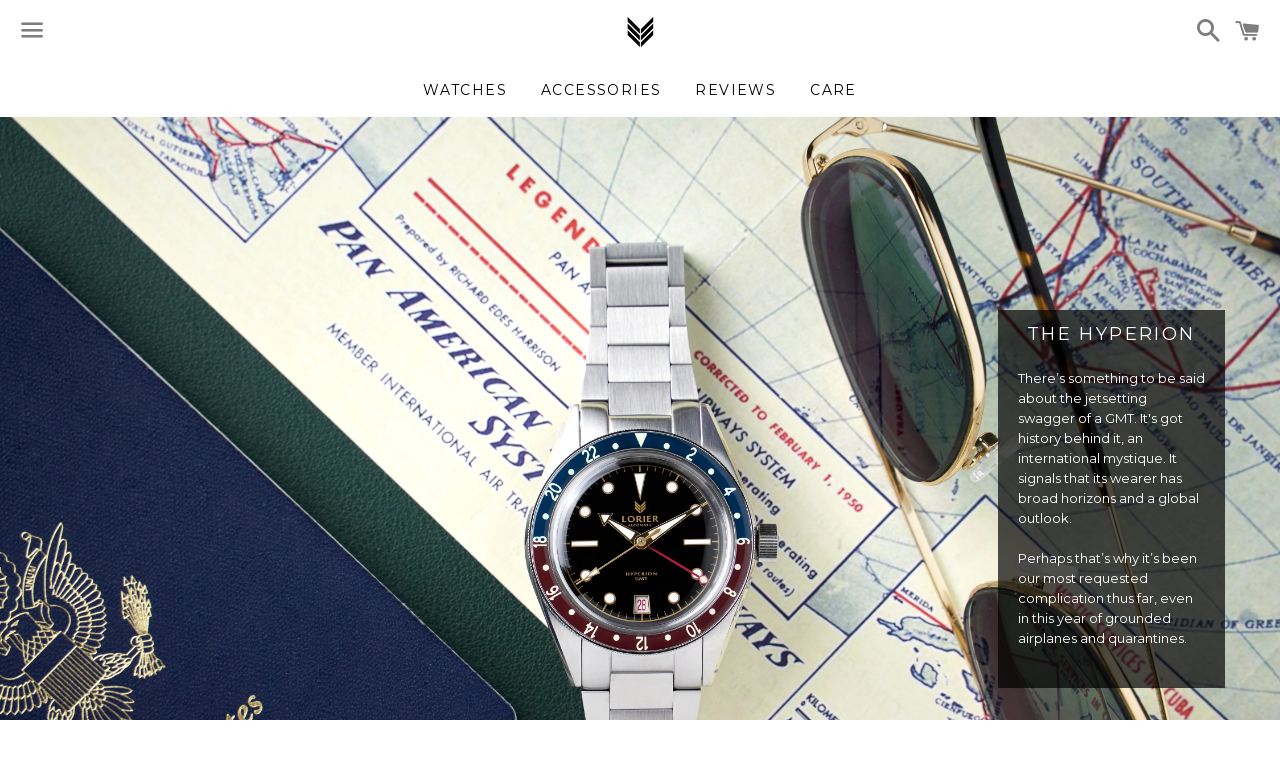

--- FILE ---
content_type: text/css
request_url: https://www.lorierwatches.com/cdn/shop/t/44/assets/gem-page-53274378326.css?v=159981005194021562451665708540
body_size: 8144
content:
#r-1581033438868{padding-bottom:10px}#r-1581033438868.gf_row-fluid{transform:none!important;margin-left:-50vw!important}#r-1581033438868>.gf_column{min-height:1px}@media (max-width: 767px){#r-1581033438868{padding-top:0!important;background-color:#001b1e!important}}@media (max-width: 991px) and (min-width: 768px){#r-1581033438868{padding-top:0!important;background-color:#fff!important}}@media (max-width: 1199px) and (min-width: 992px){#r-1581033438868{display:none!important}}@media (min-width: 1200px){#r-1581033438868{display:none!important}}@media (width: 767.2px){#r-1581033438868{padding-top:0!important;background-color:#001b1e!important}}#m-1581033438843{padding-top:200px;padding-bottom:200px;background-color:#d3d3d3;background-image:url(//d1um8515vdn9kb.cloudfront.net/images/hero.jpg);background-size:cover;background-position:center center}#m-1581033438843>.module{position:relative;z-index:11}#m-1581033438843>.gf_hero-overlay{content:"";position:absolute;left:0;top:0;width:100%;height:100%}#m-1581033438843>.hero-link{display:block;width:100%;height:100%;position:absolute;left:0;top:0;z-index:12}#m-1581033438843>.module>.item-content{display:block;position:relative;z-index:5}#m-1581033438843>.module>.gf_hero-overlay{content:"";position:absolute;left:0;top:0;width:100%;height:100%}#m-1581033438843.effect-zoom{cursor:pointer}#m-1581033438843.effect-zoom>.gf_hero-bg-wrap{position:absolute;left:0;top:0;width:100%;height:100%;overflow:hidden}#m-1581033438843.effect-zoom>.gf_hero-bg-wrap>.gf_hero-bg{display:block;width:100%;height:100%}#m-1581033438843.effect-zoom:hover>.gf_hero-bg-wrap>.gf_hero-bg{transform:scale(1.1)}#m-1581033438843>.module[data-fixedMode="1"]>.item-content{position:absolute;top:50%;left:50%;width:100%;-webkit-transform:translateX(-50%) translateY(-50%);-moz-transform:translateX(-50%) translateY(-50%);-ms-transform:translateX(-50%) translateY(-50%);z-index:10}#m-1581033438843>.module[data-fixedMode="1"]>.item-content.align-top{top:10%;-webkit-transform:translateX(-50%) translateY(0%);-moz-transform:translateX(-50%) translateY(0%);-ms-transform:translateX(-50%) translateY(0%)}#m-1581033438843>.module[data-fixedMode="1"]>.item-content.align-bottom{top:auto;bottom:10%;-webkit-transform:translateX(-50%) translateY(0%);-moz-transform:translateX(-50%) translateY(0%);-ms-transform:translateX(-50%) translateY(0%)}#m-1581033438843>.module[data-fixedMode="1"] .gf_hero-fixed{width:100%}@media (max-width: 767px){#m-1581033438843{background-image:url(/cdn/shop/files/Hyperionblog_mobile_intro1.jpg?v=1605879979)!important}}@media (max-width: 991px) and (min-width: 768px){#m-1581033438843{background-image:url(/cdn/shop/files/pandag1_mobile.jpg?v=1581031803)!important}}@media (width: 767.2px){#m-1581033438843{background-image:url(/cdn/shop/files/Hyperionblog_mobile_intro1.jpg?v=1605879979)!important}}#e-1581033438844 .gf_separator{margin-top:10px!important;padding-bottom:10px!important;border-bottom:none!important}#e-1581033438844 .elm{font-size:0px}@media (max-width: 767px){#e-1581033438844 .gf_separator{border-style:solid!important;border-color:#333!important;width:103.59%!important;border-top-width:0px!important;border-right-width:0px!important;border-bottom-width:0px!important;border-left-width:0px!important}}@media (max-width: 991px) and (min-width: 768px){#e-1581033438844 .gf_separator{border-style:solid!important;border-color:#333!important;width:102.18%!important;border-top-width:0px!important;border-right-width:0px!important;border-bottom-width:0px!important;border-left-width:0px!important}}@media (width: 767.2px){#e-1581033438844 .gf_separator{border-style:solid!important;border-color:#333!important;width:103.59%!important;border-top-width:0px!important;border-right-width:0px!important;border-bottom-width:0px!important;border-left-width:0px!important}}#e-1581033438890 h1,#e-1581033438890 h2,#e-1581033438890 h3,#e-1581033438890 h4,#e-1581033438890 h5,#e-1581033438890 h6{line-height:inherit!important;text-align:inherit!important;margin:0!important;padding:0!important}#e-1581033438890 .text-edit ul{list-style:disc inside!important}#e-1581033438890 .text-edit ol{list-style:decimal inside!important}#e-1581033438890 .text-edit ul li,#e-1581033438890 .text-edit ol li{list-style:inherit!important}#e-1581033438890 .text-edit font{font-size:inherit!important}@media (max-width: 767px){#e-1581033438890 .text-edit{padding:30px 50px 0!important}#e-1581033438890 .text-edit h1{font-size:18px!important;line-height:1.6em!important;letter-spacing:2.4px!important;color:#fff!important;text-transform:uppercase!important}}@media (max-width: 991px) and (min-width: 768px){#e-1581033438890 .text-edit{padding-top:30px!important}#e-1581033438890 .text-edit h1{font-size:20px!important;line-height:1.6em!important;letter-spacing:2.4px!important;color:#000!important;text-transform:uppercase!important}}@media (width: 767.2px){#e-1581033438890 .text-edit{padding:30px 50px 0!important}#e-1581033438890 .text-edit h1{font-size:18px!important;line-height:1.6em!important;letter-spacing:2.4px!important;color:#fff!important;text-transform:uppercase!important}}#e-1581033438953 .text-edit{line-height:1.6!important}#e-1581033438953 h1,#e-1581033438953 h2,#e-1581033438953 h3,#e-1581033438953 h4,#e-1581033438953 h5,#e-1581033438953 h6{line-height:inherit!important;text-align:inherit!important;margin:0!important;padding:0!important}#e-1581033438953 .text-edit ul{list-style:disc inside!important}#e-1581033438953 .text-edit ol{list-style:decimal inside!important}#e-1581033438953 .text-edit ul li,#e-1581033438953 .text-edit ol li{list-style:inherit!important}#e-1581033438953 .text-edit>p{font-size:inherit!important;font-family:inherit!important;line-height:inherit!important;text-align:inherit!important;color:inherit!important;margin:0!important;padding:0!important}#e-1581033438953 .text-edit font{font-size:inherit!important}@media (max-width: 767px){#e-1581033438953 .text-edit{font-size:14px!important;line-height:1.6em!important;letter-spacing:0px!important;color:#fff!important;text-transform:none!important;padding:10px 50px 30px!important}}@media (max-width: 991px) and (min-width: 768px){#e-1581033438953 .text-edit{font-size:14px!important;line-height:1.6em!important;letter-spacing:0px!important;color:#000!important;text-transform:none!important;padding:10px 150px 50px!important}}@media (width: 767.2px){#e-1581033438953 .text-edit{font-size:14px!important;line-height:1.6em!important;letter-spacing:0px!important;color:#fff!important;text-transform:none!important;padding:10px 50px 30px!important}}#r-1581033774652{padding-bottom:10px}#r-1581033774652.gf_row-fluid{transform:none!important;margin-left:-50vw!important}#r-1581033774652>.gf_column{min-height:1px}@media (max-width: 767px){#r-1581033774652{padding-top:0!important;background-color:#000f1e!important}}@media (max-width: 991px) and (min-width: 768px){#r-1581033774652{padding-top:0!important;background-color:#000f1e!important}}@media (max-width: 1199px) and (min-width: 992px){#r-1581033774652{display:none!important}}@media (min-width: 1200px){#r-1581033774652{display:none!important}}@media (width: 767.2px){#r-1581033774652{padding-top:0!important;background-color:#000f1e!important}}#m-1581033774616{padding-top:200px;padding-bottom:200px;background-color:#d3d3d3;background-image:url(//d1um8515vdn9kb.cloudfront.net/images/hero.jpg);background-size:cover;background-position:center center}#m-1581033774616>.module{position:relative;z-index:11}#m-1581033774616>.gf_hero-overlay{content:"";position:absolute;left:0;top:0;width:100%;height:100%}#m-1581033774616>.hero-link{display:block;width:100%;height:100%;position:absolute;left:0;top:0;z-index:12}#m-1581033774616>.module>.item-content{display:block;position:relative;z-index:5}#m-1581033774616>.module>.gf_hero-overlay{content:"";position:absolute;left:0;top:0;width:100%;height:100%}#m-1581033774616.effect-zoom{cursor:pointer}#m-1581033774616.effect-zoom>.gf_hero-bg-wrap{position:absolute;left:0;top:0;width:100%;height:100%;overflow:hidden}#m-1581033774616.effect-zoom>.gf_hero-bg-wrap>.gf_hero-bg{display:block;width:100%;height:100%}#m-1581033774616.effect-zoom:hover>.gf_hero-bg-wrap>.gf_hero-bg{transform:scale(1.1)}#m-1581033774616>.module[data-fixedMode="1"]>.item-content{position:absolute;top:50%;left:50%;width:100%;-webkit-transform:translateX(-50%) translateY(-50%);-moz-transform:translateX(-50%) translateY(-50%);-ms-transform:translateX(-50%) translateY(-50%);z-index:10}#m-1581033774616>.module[data-fixedMode="1"]>.item-content.align-top{top:10%;-webkit-transform:translateX(-50%) translateY(0%);-moz-transform:translateX(-50%) translateY(0%);-ms-transform:translateX(-50%) translateY(0%)}#m-1581033774616>.module[data-fixedMode="1"]>.item-content.align-bottom{top:auto;bottom:10%;-webkit-transform:translateX(-50%) translateY(0%);-moz-transform:translateX(-50%) translateY(0%);-ms-transform:translateX(-50%) translateY(0%)}#m-1581033774616>.module[data-fixedMode="1"] .gf_hero-fixed{width:100%}@media (max-width: 767px){#m-1581033774616{background-image:url(/cdn/shop/files/Hyperionblog_mobile_intro2.jpg?v=1605879979)!important}}@media (max-width: 991px) and (min-width: 768px){#m-1581033774616{background-image:url(/cdn/shop/files/pandag1_mobile.jpg?v=1581031803)!important}}@media (width: 767.2px){#m-1581033774616{background-image:url(/cdn/shop/files/Hyperionblog_mobile_intro2.jpg?v=1605879979)!important}}#e-1581033774702 .gf_separator{margin-top:10px!important;padding-bottom:10px!important;border-bottom:none!important}#e-1581033774702 .elm{font-size:0px}@media (max-width: 767px){#e-1581033774702 .gf_separator{border-style:solid!important;border-color:#333!important;width:103.59%!important;border-top-width:0px!important;border-right-width:0px!important;border-bottom-width:0px!important;border-left-width:0px!important}}@media (max-width: 991px) and (min-width: 768px){#e-1581033774702 .gf_separator{border-style:solid!important;border-color:#333!important;width:102.18%!important;border-top-width:0px!important;border-right-width:0px!important;border-bottom-width:0px!important;border-left-width:0px!important}}@media (width: 767.2px){#e-1581033774702 .gf_separator{border-style:solid!important;border-color:#333!important;width:103.59%!important;border-top-width:0px!important;border-right-width:0px!important;border-bottom-width:0px!important;border-left-width:0px!important}}#e-1581033774623 h1,#e-1581033774623 h2,#e-1581033774623 h3,#e-1581033774623 h4,#e-1581033774623 h5,#e-1581033774623 h6{line-height:inherit!important;text-align:inherit!important;margin:0!important;padding:0!important}#e-1581033774623 .text-edit ul{list-style:disc inside!important}#e-1581033774623 .text-edit ol{list-style:decimal inside!important}#e-1581033774623 .text-edit ul li,#e-1581033774623 .text-edit ol li{list-style:inherit!important}#e-1581033774623 .text-edit font{font-size:inherit!important}@media (max-width: 767px){#e-1581033774623 .text-edit{padding:30px 50px 0!important}#e-1581033774623 .text-edit h1{font-size:18px!important;line-height:1.6em!important;letter-spacing:2.4px!important;color:#fff!important;text-transform:uppercase!important}}@media (max-width: 991px) and (min-width: 768px){#e-1581033774623 .text-edit{padding-top:30px!important}#e-1581033774623 .text-edit h1{font-size:20px!important;line-height:1.6em!important;letter-spacing:2.4px!important;color:#fff!important;text-transform:uppercase!important}}@media (width: 767.2px){#e-1581033774623 .text-edit{padding:30px 50px 0!important}#e-1581033774623 .text-edit h1{font-size:18px!important;line-height:1.6em!important;letter-spacing:2.4px!important;color:#fff!important;text-transform:uppercase!important}}#e-1581033774664 .text-edit{line-height:1.6!important}#e-1581033774664 h1,#e-1581033774664 h2,#e-1581033774664 h3,#e-1581033774664 h4,#e-1581033774664 h5,#e-1581033774664 h6{line-height:inherit!important;text-align:inherit!important;margin:0!important;padding:0!important}#e-1581033774664 .text-edit ul{list-style:disc inside!important}#e-1581033774664 .text-edit ol{list-style:decimal inside!important}#e-1581033774664 .text-edit ul li,#e-1581033774664 .text-edit ol li{list-style:inherit!important}#e-1581033774664 .text-edit>p{font-size:inherit!important;font-family:inherit!important;line-height:inherit!important;text-align:inherit!important;color:inherit!important;margin:0!important;padding:0!important}#e-1581033774664 .text-edit font{font-size:inherit!important}@media (max-width: 767px){#e-1581033774664 .text-edit{font-size:14px!important;line-height:1.6em!important;letter-spacing:0px!important;color:#fff!important;text-transform:none!important;padding:10px 50px 30px!important}}@media (max-width: 991px) and (min-width: 768px){#e-1581033774664 .text-edit{font-size:14px!important;line-height:1.6em!important;letter-spacing:0px!important;color:#fff!important;text-transform:none!important;padding:10px 150px 50px!important}}@media (width: 767.2px){#e-1581033774664 .text-edit{font-size:14px!important;line-height:1.6em!important;letter-spacing:0px!important;color:#fff!important;text-transform:none!important;padding:10px 50px 30px!important}}#r-1581034029164{padding-bottom:10px}#r-1581034029164.gf_row-fluid{transform:none!important;margin-left:-50vw!important}#r-1581034029164>.gf_column{min-height:1px}@media (max-width: 767px){#r-1581034029164{padding-top:0!important;background-color:#000!important}}@media (max-width: 991px) and (min-width: 768px){#r-1581034029164{padding-top:0!important;background-color:#000!important}}@media (max-width: 1199px) and (min-width: 992px){#r-1581034029164{display:none!important}}@media (min-width: 1200px){#r-1581034029164{display:none!important}}@media (width: 767.2px){#r-1581034029164{padding-top:0!important;background-color:#000!important}}#m-1581034029222{padding-top:200px;padding-bottom:200px;background-color:#d3d3d3;background-image:url(//d1um8515vdn9kb.cloudfront.net/images/hero.jpg);background-size:cover;background-position:center center}#m-1581034029222>.module{position:relative;z-index:11}#m-1581034029222>.gf_hero-overlay{content:"";position:absolute;left:0;top:0;width:100%;height:100%}#m-1581034029222>.hero-link{display:block;width:100%;height:100%;position:absolute;left:0;top:0;z-index:12}#m-1581034029222>.module>.item-content{display:block;position:relative;z-index:5}#m-1581034029222>.module>.gf_hero-overlay{content:"";position:absolute;left:0;top:0;width:100%;height:100%}#m-1581034029222.effect-zoom{cursor:pointer}#m-1581034029222.effect-zoom>.gf_hero-bg-wrap{position:absolute;left:0;top:0;width:100%;height:100%;overflow:hidden}#m-1581034029222.effect-zoom>.gf_hero-bg-wrap>.gf_hero-bg{display:block;width:100%;height:100%}#m-1581034029222.effect-zoom:hover>.gf_hero-bg-wrap>.gf_hero-bg{transform:scale(1.1)}#m-1581034029222>.module[data-fixedMode="1"]>.item-content{position:absolute;top:50%;left:50%;width:100%;-webkit-transform:translateX(-50%) translateY(-50%);-moz-transform:translateX(-50%) translateY(-50%);-ms-transform:translateX(-50%) translateY(-50%);z-index:10}#m-1581034029222>.module[data-fixedMode="1"]>.item-content.align-top{top:10%;-webkit-transform:translateX(-50%) translateY(0%);-moz-transform:translateX(-50%) translateY(0%);-ms-transform:translateX(-50%) translateY(0%)}#m-1581034029222>.module[data-fixedMode="1"]>.item-content.align-bottom{top:auto;bottom:10%;-webkit-transform:translateX(-50%) translateY(0%);-moz-transform:translateX(-50%) translateY(0%);-ms-transform:translateX(-50%) translateY(0%)}#m-1581034029222>.module[data-fixedMode="1"] .gf_hero-fixed{width:100%}@media (max-width: 767px){#m-1581034029222{background-image:url(/cdn/shop/files/Hyperionblog_mobile_inspiration.jpg?v=1605879970)!important}}@media (max-width: 991px) and (min-width: 768px){#m-1581034029222{background-image:url(/cdn/shop/files/pandag1_mobile.jpg?v=1581031803)!important}}@media (width: 767.2px){#m-1581034029222{background-image:url(/cdn/shop/files/Hyperionblog_mobile_inspiration.jpg?v=1605879970)!important}}#e-1581034029260 .gf_separator{margin-top:10px!important;padding-bottom:10px!important;border-bottom:none!important}#e-1581034029260 .elm{font-size:0px}@media (max-width: 767px){#e-1581034029260 .gf_separator{border-style:solid!important;border-color:#333!important;width:103.59%!important;border-top-width:0px!important;border-right-width:0px!important;border-bottom-width:0px!important;border-left-width:0px!important}}@media (max-width: 991px) and (min-width: 768px){#e-1581034029260 .gf_separator{border-style:solid!important;border-color:#333!important;width:102.18%!important;border-top-width:0px!important;border-right-width:0px!important;border-bottom-width:0px!important;border-left-width:0px!important}}@media (width: 767.2px){#e-1581034029260 .gf_separator{border-style:solid!important;border-color:#333!important;width:103.59%!important;border-top-width:0px!important;border-right-width:0px!important;border-bottom-width:0px!important;border-left-width:0px!important}}#e-1581034029265 h1,#e-1581034029265 h2,#e-1581034029265 h3,#e-1581034029265 h4,#e-1581034029265 h5,#e-1581034029265 h6{line-height:inherit!important;text-align:inherit!important;margin:0!important;padding:0!important}#e-1581034029265 .text-edit ul{list-style:disc inside!important}#e-1581034029265 .text-edit ol{list-style:decimal inside!important}#e-1581034029265 .text-edit ul li,#e-1581034029265 .text-edit ol li{list-style:inherit!important}#e-1581034029265 .text-edit font{font-size:inherit!important}@media (max-width: 767px){#e-1581034029265 .text-edit{padding:30px 50px 0!important}#e-1581034029265 .text-edit h1{font-size:18px!important;line-height:1.6em!important;letter-spacing:2.4px!important;color:#fff!important;text-transform:uppercase!important}}@media (max-width: 991px) and (min-width: 768px){#e-1581034029265 .text-edit{padding-top:30px!important}#e-1581034029265 .text-edit h1{font-size:20px!important;line-height:1.6em!important;letter-spacing:2.4px!important;color:#fff!important;text-transform:uppercase!important}}@media (width: 767.2px){#e-1581034029265 .text-edit{padding:30px 50px 0!important}#e-1581034029265 .text-edit h1{font-size:18px!important;line-height:1.6em!important;letter-spacing:2.4px!important;color:#fff!important;text-transform:uppercase!important}}#e-1581034029192 .text-edit{line-height:1.6!important}#e-1581034029192 h1,#e-1581034029192 h2,#e-1581034029192 h3,#e-1581034029192 h4,#e-1581034029192 h5,#e-1581034029192 h6{line-height:inherit!important;text-align:inherit!important;margin:0!important;padding:0!important}#e-1581034029192 .text-edit ul{list-style:disc inside!important}#e-1581034029192 .text-edit ol{list-style:decimal inside!important}#e-1581034029192 .text-edit ul li,#e-1581034029192 .text-edit ol li{list-style:inherit!important}#e-1581034029192 .text-edit>p{font-size:inherit!important;font-family:inherit!important;line-height:inherit!important;text-align:inherit!important;color:inherit!important;margin:0!important;padding:0!important}#e-1581034029192 .text-edit font{font-size:inherit!important}@media (max-width: 767px){#e-1581034029192 .text-edit{font-size:14px!important;line-height:1.6em!important;letter-spacing:0px!important;color:#fff!important;text-transform:none!important;padding:10px 50px 30px!important}}@media (max-width: 991px) and (min-width: 768px){#e-1581034029192 .text-edit{font-size:14px!important;line-height:1.6em!important;letter-spacing:0px!important;color:#fff!important;text-transform:none!important;padding:10px 150px 50px!important}}@media (width: 767.2px){#e-1581034029192 .text-edit{font-size:14px!important;line-height:1.6em!important;letter-spacing:0px!important;color:#fff!important;text-transform:none!important;padding:10px 50px 30px!important}}#r-1581034256684{padding-bottom:10px}#r-1581034256684.gf_row-fluid{transform:none!important;margin-left:-50vw!important}#r-1581034256684>.gf_column{min-height:1px}@media (max-width: 767px){#r-1581034256684{padding-top:0!important;background-color:#000!important}}@media (max-width: 991px) and (min-width: 768px){#r-1581034256684{padding-top:0!important;background-color:#000!important}}@media (max-width: 1199px) and (min-width: 992px){#r-1581034256684{display:none!important}}@media (min-width: 1200px){#r-1581034256684{display:none!important}}@media (width: 767.2px){#r-1581034256684{padding-top:0!important;background-color:#000!important}}#m-1581034256596{padding-top:200px;padding-bottom:200px;background-color:#d3d3d3;background-image:url(//d1um8515vdn9kb.cloudfront.net/images/hero.jpg);background-size:cover;background-position:center center}#m-1581034256596>.module{position:relative;z-index:11}#m-1581034256596>.gf_hero-overlay{content:"";position:absolute;left:0;top:0;width:100%;height:100%}#m-1581034256596>.hero-link{display:block;width:100%;height:100%;position:absolute;left:0;top:0;z-index:12}#m-1581034256596>.module>.item-content{display:block;position:relative;z-index:5}#m-1581034256596>.module>.gf_hero-overlay{content:"";position:absolute;left:0;top:0;width:100%;height:100%}#m-1581034256596.effect-zoom{cursor:pointer}#m-1581034256596.effect-zoom>.gf_hero-bg-wrap{position:absolute;left:0;top:0;width:100%;height:100%;overflow:hidden}#m-1581034256596.effect-zoom>.gf_hero-bg-wrap>.gf_hero-bg{display:block;width:100%;height:100%}#m-1581034256596.effect-zoom:hover>.gf_hero-bg-wrap>.gf_hero-bg{transform:scale(1.1)}#m-1581034256596>.module[data-fixedMode="1"]>.item-content{position:absolute;top:50%;left:50%;width:100%;-webkit-transform:translateX(-50%) translateY(-50%);-moz-transform:translateX(-50%) translateY(-50%);-ms-transform:translateX(-50%) translateY(-50%);z-index:10}#m-1581034256596>.module[data-fixedMode="1"]>.item-content.align-top{top:10%;-webkit-transform:translateX(-50%) translateY(0%);-moz-transform:translateX(-50%) translateY(0%);-ms-transform:translateX(-50%) translateY(0%)}#m-1581034256596>.module[data-fixedMode="1"]>.item-content.align-bottom{top:auto;bottom:10%;-webkit-transform:translateX(-50%) translateY(0%);-moz-transform:translateX(-50%) translateY(0%);-ms-transform:translateX(-50%) translateY(0%)}#m-1581034256596>.module[data-fixedMode="1"] .gf_hero-fixed{width:100%}@media (max-width: 767px){#m-1581034256596{background-image:url(/cdn/shop/files/Hyperionblog_mobile_references.jpg?v=1605879970)!important;padding-bottom:60px!important}}@media (max-width: 991px) and (min-width: 768px){#m-1581034256596{background-image:url(/cdn/shop/files/Falconreferences_mobile.jpg?v=1587742917)!important}}@media (width: 767.2px){#m-1581034256596{background-image:url(/cdn/shop/files/Hyperionblog_mobile_references.jpg?v=1605879970)!important;padding-bottom:60px!important}}#e-1581034256667 .gf_separator{margin-top:10px!important;padding-bottom:10px!important;border-bottom:none!important}#e-1581034256667 .elm{font-size:0px}@media (max-width: 767px){#e-1581034256667 .gf_separator{border-style:solid!important;border-color:#333!important;width:103.59%!important;border-top-width:0px!important;border-right-width:0px!important;border-bottom-width:0px!important;border-left-width:0px!important}}@media (max-width: 991px) and (min-width: 768px){#e-1581034256667 .gf_separator{border-style:solid!important;border-color:#333!important;width:102.18%!important;border-top-width:0px!important;border-right-width:0px!important;border-bottom-width:0px!important;border-left-width:0px!important}}@media (width: 767.2px){#e-1581034256667 .gf_separator{border-style:solid!important;border-color:#333!important;width:103.59%!important;border-top-width:0px!important;border-right-width:0px!important;border-bottom-width:0px!important;border-left-width:0px!important}}#e-1581034256636 h1,#e-1581034256636 h2,#e-1581034256636 h3,#e-1581034256636 h4,#e-1581034256636 h5,#e-1581034256636 h6{line-height:inherit!important;text-align:inherit!important;margin:0!important;padding:0!important}#e-1581034256636 .text-edit ul{list-style:disc inside!important}#e-1581034256636 .text-edit ol{list-style:decimal inside!important}#e-1581034256636 .text-edit ul li,#e-1581034256636 .text-edit ol li{list-style:inherit!important}#e-1581034256636 .text-edit font{font-size:inherit!important}@media (max-width: 767px){#e-1581034256636 .text-edit{padding:30px 50px 0!important}#e-1581034256636 .text-edit h1{font-size:18px!important;line-height:1.6em!important;letter-spacing:2.4px!important;color:#fff!important;text-transform:uppercase!important}}@media (max-width: 991px) and (min-width: 768px){#e-1581034256636 .text-edit{padding-top:30px!important}#e-1581034256636 .text-edit h1{font-size:20px!important;line-height:1.6em!important;letter-spacing:2.4px!important;color:#fff!important;text-transform:uppercase!important}}@media (width: 767.2px){#e-1581034256636 .text-edit{padding:30px 50px 0!important}#e-1581034256636 .text-edit h1{font-size:18px!important;line-height:1.6em!important;letter-spacing:2.4px!important;color:#fff!important;text-transform:uppercase!important}}#e-1581034256707 .text-edit{line-height:1.6!important}#e-1581034256707 h1,#e-1581034256707 h2,#e-1581034256707 h3,#e-1581034256707 h4,#e-1581034256707 h5,#e-1581034256707 h6{line-height:inherit!important;text-align:inherit!important;margin:0!important;padding:0!important}#e-1581034256707 .text-edit ul{list-style:disc inside!important}#e-1581034256707 .text-edit ol{list-style:decimal inside!important}#e-1581034256707 .text-edit ul li,#e-1581034256707 .text-edit ol li{list-style:inherit!important}#e-1581034256707 .text-edit>p{font-size:inherit!important;font-family:inherit!important;line-height:inherit!important;text-align:inherit!important;color:inherit!important;margin:0!important;padding:0!important}#e-1581034256707 .text-edit font{font-size:inherit!important}@media (max-width: 767px){#e-1581034256707 .text-edit{font-size:14px!important;line-height:1.6em!important;letter-spacing:0px!important;color:#fff!important;text-transform:none!important;padding:10px 50px 30px!important}}@media (max-width: 991px) and (min-width: 768px){#e-1581034256707 .text-edit{font-size:14px!important;line-height:1.6em!important;letter-spacing:0px!important;color:#fff!important;text-transform:none!important;padding:10px 150px 50px!important}}@media (width: 767.2px){#e-1581034256707 .text-edit{font-size:14px!important;line-height:1.6em!important;letter-spacing:0px!important;color:#fff!important;text-transform:none!important;padding:10px 50px 30px!important}}#r-1581035143458{padding-bottom:10px}#r-1581035143458.gf_row-fluid{transform:none!important;margin-left:-50vw!important}#r-1581035143458>.gf_column{min-height:1px}@media (max-width: 767px){#r-1581035143458{padding-top:0!important;background-color:#000!important}}@media (max-width: 991px) and (min-width: 768px){#r-1581035143458{padding-top:0!important;background-color:#000!important}}@media (max-width: 1199px) and (min-width: 992px){#r-1581035143458{display:none!important}}@media (min-width: 1200px){#r-1581035143458{display:none!important}}@media (width: 767.2px){#r-1581035143458{padding-top:0!important;background-color:#000!important}}#m-1581035143529{padding-top:200px;padding-bottom:200px;background-color:#d3d3d3;background-image:url(//d1um8515vdn9kb.cloudfront.net/images/hero.jpg);background-size:cover;background-position:center center}#m-1581035143529>.module{position:relative;z-index:11}#m-1581035143529>.gf_hero-overlay{content:"";position:absolute;left:0;top:0;width:100%;height:100%}#m-1581035143529>.hero-link{display:block;width:100%;height:100%;position:absolute;left:0;top:0;z-index:12}#m-1581035143529>.module>.item-content{display:block;position:relative;z-index:5}#m-1581035143529>.module>.gf_hero-overlay{content:"";position:absolute;left:0;top:0;width:100%;height:100%}#m-1581035143529.effect-zoom{cursor:pointer}#m-1581035143529.effect-zoom>.gf_hero-bg-wrap{position:absolute;left:0;top:0;width:100%;height:100%;overflow:hidden}#m-1581035143529.effect-zoom>.gf_hero-bg-wrap>.gf_hero-bg{display:block;width:100%;height:100%}#m-1581035143529.effect-zoom:hover>.gf_hero-bg-wrap>.gf_hero-bg{transform:scale(1.1)}#m-1581035143529>.module[data-fixedMode="1"]>.item-content{position:absolute;top:50%;left:50%;width:100%;-webkit-transform:translateX(-50%) translateY(-50%);-moz-transform:translateX(-50%) translateY(-50%);-ms-transform:translateX(-50%) translateY(-50%);z-index:10}#m-1581035143529>.module[data-fixedMode="1"]>.item-content.align-top{top:10%;-webkit-transform:translateX(-50%) translateY(0%);-moz-transform:translateX(-50%) translateY(0%);-ms-transform:translateX(-50%) translateY(0%)}#m-1581035143529>.module[data-fixedMode="1"]>.item-content.align-bottom{top:auto;bottom:10%;-webkit-transform:translateX(-50%) translateY(0%);-moz-transform:translateX(-50%) translateY(0%);-ms-transform:translateX(-50%) translateY(0%)}#m-1581035143529>.module[data-fixedMode="1"] .gf_hero-fixed{width:100%}@media (max-width: 767px){#m-1581035143529{background-image:url(/cdn/shop/files/Hyperionblog_mobile_details.jpg?v=1605879978)!important}}@media (max-width: 991px) and (min-width: 768px){#m-1581035143529{background-image:url(/cdn/shop/files/pandag1_mobile.jpg?v=1581031803)!important}}@media (width: 767.2px){#m-1581035143529{background-image:url(/cdn/shop/files/Hyperionblog_mobile_details.jpg?v=1605879978)!important}}#e-1581035143482 .gf_separator{margin-top:10px!important;padding-bottom:10px!important;border-bottom:none!important}#e-1581035143482 .elm{font-size:0px}@media (max-width: 767px){#e-1581035143482 .gf_separator{border-style:solid!important;border-color:#333!important;width:103.59%!important;border-top-width:0px!important;border-right-width:0px!important;border-bottom-width:0px!important;border-left-width:0px!important}}@media (max-width: 991px) and (min-width: 768px){#e-1581035143482 .gf_separator{border-style:solid!important;border-color:#333!important;width:102.18%!important;border-top-width:0px!important;border-right-width:0px!important;border-bottom-width:0px!important;border-left-width:0px!important}}@media (width: 767.2px){#e-1581035143482 .gf_separator{border-style:solid!important;border-color:#333!important;width:103.59%!important;border-top-width:0px!important;border-right-width:0px!important;border-bottom-width:0px!important;border-left-width:0px!important}}#e-1581035143525 h1,#e-1581035143525 h2,#e-1581035143525 h3,#e-1581035143525 h4,#e-1581035143525 h5,#e-1581035143525 h6{line-height:inherit!important;text-align:inherit!important;margin:0!important;padding:0!important}#e-1581035143525 .text-edit ul{list-style:disc inside!important}#e-1581035143525 .text-edit ol{list-style:decimal inside!important}#e-1581035143525 .text-edit ul li,#e-1581035143525 .text-edit ol li{list-style:inherit!important}#e-1581035143525 .text-edit font{font-size:inherit!important}@media (max-width: 767px){#e-1581035143525 .text-edit{padding:30px 50px 0!important}#e-1581035143525 .text-edit h1{font-size:18px!important;line-height:1.6em!important;letter-spacing:2.4px!important;color:#fff!important;text-transform:uppercase!important}}@media (max-width: 991px) and (min-width: 768px){#e-1581035143525 .text-edit{padding-top:30px!important}#e-1581035143525 .text-edit h1{font-size:20px!important;line-height:1.6em!important;letter-spacing:2.4px!important;color:#fff!important;text-transform:uppercase!important}}@media (width: 767.2px){#e-1581035143525 .text-edit{padding:30px 50px 0!important}#e-1581035143525 .text-edit h1{font-size:18px!important;line-height:1.6em!important;letter-spacing:2.4px!important;color:#fff!important;text-transform:uppercase!important}}#e-1581035143539 .text-edit{line-height:1.6!important}#e-1581035143539 h1,#e-1581035143539 h2,#e-1581035143539 h3,#e-1581035143539 h4,#e-1581035143539 h5,#e-1581035143539 h6{line-height:inherit!important;text-align:inherit!important;margin:0!important;padding:0!important}#e-1581035143539 .text-edit ul{list-style:disc inside!important}#e-1581035143539 .text-edit ol{list-style:decimal inside!important}#e-1581035143539 .text-edit ul li,#e-1581035143539 .text-edit ol li{list-style:inherit!important}#e-1581035143539 .text-edit>p{font-size:inherit!important;font-family:inherit!important;line-height:inherit!important;text-align:inherit!important;color:inherit!important;margin:0!important;padding:0!important}#e-1581035143539 .text-edit font{font-size:inherit!important}@media (max-width: 767px){#e-1581035143539 .text-edit{font-size:14px!important;line-height:1.6em!important;letter-spacing:0px!important;color:#fff!important;text-transform:none!important;padding:10px 50px 30px!important}}@media (max-width: 991px) and (min-width: 768px){#e-1581035143539 .text-edit{font-size:14px!important;line-height:1.6em!important;letter-spacing:0px!important;color:#fff!important;text-transform:none!important;padding:10px 150px 50px!important}}@media (width: 767.2px){#e-1581035143539 .text-edit{font-size:14px!important;line-height:1.6em!important;letter-spacing:0px!important;color:#fff!important;text-transform:none!important;padding:10px 50px 30px!important}}#r-1605880742891{padding-bottom:10px}#r-1605880742891.gf_row-fluid{transform:none!important;margin-left:-50vw!important}#r-1605880742891>.gf_column{min-height:1px}@media (max-width: 767px){#r-1605880742891{padding-top:0!important;background-color:#000!important}}@media (max-width: 991px) and (min-width: 768px){#r-1605880742891{padding-top:0!important;background-color:#000!important}}@media (max-width: 1199px) and (min-width: 992px){#r-1605880742891{display:none!important}}@media (min-width: 1200px){#r-1605880742891{display:none!important}}@media (width: 767.2px){#r-1605880742891{padding-top:0!important;background-color:#000!important}}#m-1605880742867{padding-top:200px;padding-bottom:200px;background-color:#d3d3d3;background-image:url(//d1um8515vdn9kb.cloudfront.net/images/hero.jpg);background-size:cover;background-position:center center}#m-1605880742867>.module{position:relative;z-index:11}#m-1605880742867>.gf_hero-overlay{content:"";position:absolute;left:0;top:0;width:100%;height:100%}#m-1605880742867>.hero-link{display:block;width:100%;height:100%;position:absolute;left:0;top:0;z-index:12}#m-1605880742867>.module>.item-content{display:block;position:relative;z-index:5}#m-1605880742867>.module>.gf_hero-overlay{content:"";position:absolute;left:0;top:0;width:100%;height:100%}#m-1605880742867.effect-zoom{cursor:pointer}#m-1605880742867.effect-zoom>.gf_hero-bg-wrap{position:absolute;left:0;top:0;width:100%;height:100%;overflow:hidden}#m-1605880742867.effect-zoom>.gf_hero-bg-wrap>.gf_hero-bg{display:block;width:100%;height:100%}#m-1605880742867.effect-zoom:hover>.gf_hero-bg-wrap>.gf_hero-bg{transform:scale(1.1)}#m-1605880742867>.module[data-fixedMode="1"]>.item-content{position:absolute;top:50%;left:50%;width:100%;-webkit-transform:translateX(-50%) translateY(-50%);-moz-transform:translateX(-50%) translateY(-50%);-ms-transform:translateX(-50%) translateY(-50%);z-index:10}#m-1605880742867>.module[data-fixedMode="1"]>.item-content.align-top{top:10%;-webkit-transform:translateX(-50%) translateY(0%);-moz-transform:translateX(-50%) translateY(0%);-ms-transform:translateX(-50%) translateY(0%)}#m-1605880742867>.module[data-fixedMode="1"]>.item-content.align-bottom{top:auto;bottom:10%;-webkit-transform:translateX(-50%) translateY(0%);-moz-transform:translateX(-50%) translateY(0%);-ms-transform:translateX(-50%) translateY(0%)}#m-1605880742867>.module[data-fixedMode="1"] .gf_hero-fixed{width:100%}@media (max-width: 767px){#m-1605880742867{background-image:url(/cdn/shop/files/Hyperionblog_mobile_lume.jpg?v=1605880846)!important}}@media (max-width: 991px) and (min-width: 768px){#m-1605880742867{background-image:url(/cdn/shop/files/pandag1_mobile.jpg?v=1581031803)!important}}@media (width: 767.2px){#m-1605880742867{background-image:url(/cdn/shop/files/Hyperionblog_mobile_lume.jpg?v=1605880846)!important}}#e-1605880742910 .gf_separator{margin-top:10px!important;padding-bottom:10px!important;border-bottom:none!important}#e-1605880742910 .elm{font-size:0px}@media (max-width: 767px){#e-1605880742910 .gf_separator{border-style:solid!important;border-color:#333!important;width:103.59%!important;border-top-width:0px!important;border-right-width:0px!important;border-bottom-width:0px!important;border-left-width:0px!important}}@media (max-width: 991px) and (min-width: 768px){#e-1605880742910 .gf_separator{border-style:solid!important;border-color:#333!important;width:102.18%!important;border-top-width:0px!important;border-right-width:0px!important;border-bottom-width:0px!important;border-left-width:0px!important}}@media (width: 767.2px){#e-1605880742910 .gf_separator{border-style:solid!important;border-color:#333!important;width:103.59%!important;border-top-width:0px!important;border-right-width:0px!important;border-bottom-width:0px!important;border-left-width:0px!important}}#e-1605880742914 h1,#e-1605880742914 h2,#e-1605880742914 h3,#e-1605880742914 h4,#e-1605880742914 h5,#e-1605880742914 h6{line-height:inherit!important;text-align:inherit!important;margin:0!important;padding:0!important}#e-1605880742914 .text-edit ul{list-style:disc inside!important}#e-1605880742914 .text-edit ol{list-style:decimal inside!important}#e-1605880742914 .text-edit ul li,#e-1605880742914 .text-edit ol li{list-style:inherit!important}#e-1605880742914 .text-edit font{font-size:inherit!important}@media (max-width: 767px){#e-1605880742914 .text-edit{padding:30px 50px 0!important}#e-1605880742914 .text-edit h1{font-size:18px!important;line-height:1.6em!important;letter-spacing:2.4px!important;color:#fff!important;text-transform:uppercase!important}}@media (max-width: 991px) and (min-width: 768px){#e-1605880742914 .text-edit{padding-top:30px!important}#e-1605880742914 .text-edit h1{font-size:20px!important;line-height:1.6em!important;letter-spacing:2.4px!important;color:#fff!important;text-transform:uppercase!important}}@media (width: 767.2px){#e-1605880742914 .text-edit{padding:30px 50px 0!important}#e-1605880742914 .text-edit h1{font-size:18px!important;line-height:1.6em!important;letter-spacing:2.4px!important;color:#fff!important;text-transform:uppercase!important}}#e-1605880742872 .text-edit{line-height:1.6!important}#e-1605880742872 h1,#e-1605880742872 h2,#e-1605880742872 h3,#e-1605880742872 h4,#e-1605880742872 h5,#e-1605880742872 h6{line-height:inherit!important;text-align:inherit!important;margin:0!important;padding:0!important}#e-1605880742872 .text-edit ul{list-style:disc inside!important}#e-1605880742872 .text-edit ol{list-style:decimal inside!important}#e-1605880742872 .text-edit ul li,#e-1605880742872 .text-edit ol li{list-style:inherit!important}#e-1605880742872 .text-edit>p{font-size:inherit!important;font-family:inherit!important;line-height:inherit!important;text-align:inherit!important;color:inherit!important;margin:0!important;padding:0!important}#e-1605880742872 .text-edit font{font-size:inherit!important}@media (max-width: 767px){#e-1605880742872 .text-edit{font-size:14px!important;line-height:1.6em!important;letter-spacing:0px!important;color:#fff!important;text-transform:none!important;padding:10px 50px 30px!important}}@media (max-width: 991px) and (min-width: 768px){#e-1605880742872 .text-edit{font-size:14px!important;line-height:1.6em!important;letter-spacing:0px!important;color:#fff!important;text-transform:none!important;padding:10px 150px 50px!important}}@media (width: 767.2px){#e-1605880742872 .text-edit{font-size:14px!important;line-height:1.6em!important;letter-spacing:0px!important;color:#fff!important;text-transform:none!important;padding:10px 50px 30px!important}}#r-1581036190456{padding-bottom:10px}#r-1581036190456.gf_row-fluid{transform:none!important;margin-left:-50vw!important}#r-1581036190456>.gf_column{min-height:1px}@media (max-width: 767px){#r-1581036190456{padding-top:0!important;background-color:#000!important}}@media (max-width: 991px) and (min-width: 768px){#r-1581036190456{padding-top:0!important;background-color:#000!important}}@media (max-width: 1199px) and (min-width: 992px){#r-1581036190456{display:none!important}}@media (min-width: 1200px){#r-1581036190456{display:none!important}}@media (width: 767.2px){#r-1581036190456{padding-top:0!important;background-color:#000!important}}#m-1581036190352{padding-top:200px;padding-bottom:200px;background-color:#d3d3d3;background-image:url(//d1um8515vdn9kb.cloudfront.net/images/hero.jpg);background-size:cover;background-position:center center}#m-1581036190352>.module{position:relative;z-index:11}#m-1581036190352>.gf_hero-overlay{content:"";position:absolute;left:0;top:0;width:100%;height:100%}#m-1581036190352>.hero-link{display:block;width:100%;height:100%;position:absolute;left:0;top:0;z-index:12}#m-1581036190352>.module>.item-content{display:block;position:relative;z-index:5}#m-1581036190352>.module>.gf_hero-overlay{content:"";position:absolute;left:0;top:0;width:100%;height:100%}#m-1581036190352.effect-zoom{cursor:pointer}#m-1581036190352.effect-zoom>.gf_hero-bg-wrap{position:absolute;left:0;top:0;width:100%;height:100%;overflow:hidden}#m-1581036190352.effect-zoom>.gf_hero-bg-wrap>.gf_hero-bg{display:block;width:100%;height:100%}#m-1581036190352.effect-zoom:hover>.gf_hero-bg-wrap>.gf_hero-bg{transform:scale(1.1)}#m-1581036190352>.module[data-fixedMode="1"]>.item-content{position:absolute;top:50%;left:50%;width:100%;-webkit-transform:translateX(-50%) translateY(-50%);-moz-transform:translateX(-50%) translateY(-50%);-ms-transform:translateX(-50%) translateY(-50%);z-index:10}#m-1581036190352>.module[data-fixedMode="1"]>.item-content.align-top{top:10%;-webkit-transform:translateX(-50%) translateY(0%);-moz-transform:translateX(-50%) translateY(0%);-ms-transform:translateX(-50%) translateY(0%)}#m-1581036190352>.module[data-fixedMode="1"]>.item-content.align-bottom{top:auto;bottom:10%;-webkit-transform:translateX(-50%) translateY(0%);-moz-transform:translateX(-50%) translateY(0%);-ms-transform:translateX(-50%) translateY(0%)}#m-1581036190352>.module[data-fixedMode="1"] .gf_hero-fixed{width:100%}@media (max-width: 767px){#m-1581036190352{background-image:url(/cdn/shop/files/Hyperionblog_mobile_thickness.jpg?v=1605879979)!important}}@media (max-width: 991px) and (min-width: 768px){#m-1581036190352{background-image:url(/cdn/shop/files/thincase_mobile.jpg?v=1581030876)!important}}@media (width: 767.2px){#m-1581036190352{background-image:url(/cdn/shop/files/Hyperionblog_mobile_thickness.jpg?v=1605879979)!important}}#e-1581036190388 .gf_separator{margin-top:10px!important;padding-bottom:10px!important;border-bottom:none!important}#e-1581036190388 .elm{font-size:0px}@media (max-width: 767px){#e-1581036190388 .gf_separator{border-style:solid!important;border-color:#333!important;width:103.59%!important;border-top-width:0px!important;border-right-width:0px!important;border-bottom-width:0px!important;border-left-width:0px!important}}@media (max-width: 991px) and (min-width: 768px){#e-1581036190388 .gf_separator{border-style:solid!important;border-color:#333!important;width:102.18%!important;border-top-width:0px!important;border-right-width:0px!important;border-bottom-width:0px!important;border-left-width:0px!important}}@media (width: 767.2px){#e-1581036190388 .gf_separator{border-style:solid!important;border-color:#333!important;width:103.59%!important;border-top-width:0px!important;border-right-width:0px!important;border-bottom-width:0px!important;border-left-width:0px!important}}#e-1581036190379 h1,#e-1581036190379 h2,#e-1581036190379 h3,#e-1581036190379 h4,#e-1581036190379 h5,#e-1581036190379 h6{line-height:inherit!important;text-align:inherit!important;margin:0!important;padding:0!important}#e-1581036190379 .text-edit ul{list-style:disc inside!important}#e-1581036190379 .text-edit ol{list-style:decimal inside!important}#e-1581036190379 .text-edit ul li,#e-1581036190379 .text-edit ol li{list-style:inherit!important}#e-1581036190379 .text-edit font{font-size:inherit!important}@media (max-width: 767px){#e-1581036190379 .text-edit{padding:30px 50px 0!important}#e-1581036190379 .text-edit h1{font-size:18px!important;line-height:1.6em!important;letter-spacing:2.4px!important;color:#fff!important;text-transform:uppercase!important}}@media (max-width: 991px) and (min-width: 768px){#e-1581036190379 .text-edit{padding-top:30px!important}#e-1581036190379 .text-edit h1{font-size:20px!important;line-height:1.6em!important;letter-spacing:2.4px!important;color:#fff!important;text-transform:uppercase!important}}@media (width: 767.2px){#e-1581036190379 .text-edit{padding:30px 50px 0!important}#e-1581036190379 .text-edit h1{font-size:18px!important;line-height:1.6em!important;letter-spacing:2.4px!important;color:#fff!important;text-transform:uppercase!important}}#e-1581036190426 .text-edit{line-height:1.6!important}#e-1581036190426 h1,#e-1581036190426 h2,#e-1581036190426 h3,#e-1581036190426 h4,#e-1581036190426 h5,#e-1581036190426 h6{line-height:inherit!important;text-align:inherit!important;margin:0!important;padding:0!important}#e-1581036190426 .text-edit ul{list-style:disc inside!important}#e-1581036190426 .text-edit ol{list-style:decimal inside!important}#e-1581036190426 .text-edit ul li,#e-1581036190426 .text-edit ol li{list-style:inherit!important}#e-1581036190426 .text-edit>p{font-size:inherit!important;font-family:inherit!important;line-height:inherit!important;text-align:inherit!important;color:inherit!important;margin:0!important;padding:0!important}#e-1581036190426 .text-edit font{font-size:inherit!important}@media (max-width: 767px){#e-1581036190426 .text-edit{font-size:14px!important;line-height:1.6em!important;letter-spacing:0px!important;color:#fff!important;text-transform:none!important;padding:10px 50px 30px!important}}@media (max-width: 991px) and (min-width: 768px){#e-1581036190426 .text-edit{font-size:14px!important;line-height:1.6em!important;letter-spacing:0px!important;color:#fff!important;text-transform:none!important;padding:10px 150px 50px!important}}@media (width: 767.2px){#e-1581036190426 .text-edit{font-size:14px!important;line-height:1.6em!important;letter-spacing:0px!important;color:#fff!important;text-transform:none!important;padding:10px 50px 30px!important}}#r-1581036358358{padding-bottom:10px}#r-1581036358358.gf_row-fluid{transform:none!important;margin-left:-50vw!important}#r-1581036358358>.gf_column{min-height:1px}@media (max-width: 767px){#r-1581036358358{padding-top:0!important;background-color:#000!important}}@media (max-width: 991px) and (min-width: 768px){#r-1581036358358{padding-top:0!important;background-color:none!important}}@media (max-width: 1199px) and (min-width: 992px){#r-1581036358358{display:none!important}}@media (min-width: 1200px){#r-1581036358358{display:none!important}}@media (width: 767.2px){#r-1581036358358{padding-top:0!important;background-color:#000!important}}#m-1581036358375{padding-top:200px;padding-bottom:200px;background-color:#d3d3d3;background-image:url(//d1um8515vdn9kb.cloudfront.net/images/hero.jpg);background-size:cover;background-position:center center}#m-1581036358375>.module{position:relative;z-index:11}#m-1581036358375>.gf_hero-overlay{content:"";position:absolute;left:0;top:0;width:100%;height:100%}#m-1581036358375>.hero-link{display:block;width:100%;height:100%;position:absolute;left:0;top:0;z-index:12}#m-1581036358375>.module>.item-content{display:block;position:relative;z-index:5}#m-1581036358375>.module>.gf_hero-overlay{content:"";position:absolute;left:0;top:0;width:100%;height:100%}#m-1581036358375.effect-zoom{cursor:pointer}#m-1581036358375.effect-zoom>.gf_hero-bg-wrap{position:absolute;left:0;top:0;width:100%;height:100%;overflow:hidden}#m-1581036358375.effect-zoom>.gf_hero-bg-wrap>.gf_hero-bg{display:block;width:100%;height:100%}#m-1581036358375.effect-zoom:hover>.gf_hero-bg-wrap>.gf_hero-bg{transform:scale(1.1)}#m-1581036358375>.module[data-fixedMode="1"]>.item-content{position:absolute;top:50%;left:50%;width:100%;-webkit-transform:translateX(-50%) translateY(-50%);-moz-transform:translateX(-50%) translateY(-50%);-ms-transform:translateX(-50%) translateY(-50%);z-index:10}#m-1581036358375>.module[data-fixedMode="1"]>.item-content.align-top{top:10%;-webkit-transform:translateX(-50%) translateY(0%);-moz-transform:translateX(-50%) translateY(0%);-ms-transform:translateX(-50%) translateY(0%)}#m-1581036358375>.module[data-fixedMode="1"]>.item-content.align-bottom{top:auto;bottom:10%;-webkit-transform:translateX(-50%) translateY(0%);-moz-transform:translateX(-50%) translateY(0%);-ms-transform:translateX(-50%) translateY(0%)}#m-1581036358375>.module[data-fixedMode="1"] .gf_hero-fixed{width:100%}@media (max-width: 767px){#m-1581036358375{background-image:url(/cdn/shop/files/Hyperionblog_mobile_crystal.jpg?v=1605879967)!important}}@media (max-width: 991px) and (min-width: 768px){#m-1581036358375{background-image:url(/cdn/shop/files/pandag1_mobile.jpg?v=1581031803)!important}}@media (width: 767.2px){#m-1581036358375{background-image:url(/cdn/shop/files/Hyperionblog_mobile_crystal.jpg?v=1605879967)!important}}#e-1581036358403 .gf_separator{margin-top:10px!important;padding-bottom:10px!important;border-bottom:none!important}#e-1581036358403 .elm{font-size:0px}@media (max-width: 767px){#e-1581036358403 .gf_separator{border-style:solid!important;border-color:#333!important;width:103.59%!important;border-top-width:0px!important;border-right-width:0px!important;border-bottom-width:0px!important;border-left-width:0px!important}}@media (max-width: 991px) and (min-width: 768px){#e-1581036358403 .gf_separator{border-style:solid!important;border-color:#333!important;width:102.18%!important;border-top-width:0px!important;border-right-width:0px!important;border-bottom-width:0px!important;border-left-width:0px!important}}@media (width: 767.2px){#e-1581036358403 .gf_separator{border-style:solid!important;border-color:#333!important;width:103.59%!important;border-top-width:0px!important;border-right-width:0px!important;border-bottom-width:0px!important;border-left-width:0px!important}}#e-1581036358372 h1,#e-1581036358372 h2,#e-1581036358372 h3,#e-1581036358372 h4,#e-1581036358372 h5,#e-1581036358372 h6{line-height:inherit!important;text-align:inherit!important;margin:0!important;padding:0!important}#e-1581036358372 .text-edit ul{list-style:disc inside!important}#e-1581036358372 .text-edit ol{list-style:decimal inside!important}#e-1581036358372 .text-edit ul li,#e-1581036358372 .text-edit ol li{list-style:inherit!important}#e-1581036358372 .text-edit font{font-size:inherit!important}@media (max-width: 767px){#e-1581036358372 .text-edit{padding:30px 50px 0!important}#e-1581036358372 .text-edit h1{font-size:18px!important;line-height:1.6em!important;letter-spacing:2.4px!important;color:#fff!important;text-transform:uppercase!important}}@media (max-width: 991px) and (min-width: 768px){#e-1581036358372 .text-edit{padding-top:30px!important}#e-1581036358372 .text-edit h1{font-size:20px!important;line-height:1.6em!important;letter-spacing:2.4px!important;color:#000!important;text-transform:uppercase!important}}@media (width: 767.2px){#e-1581036358372 .text-edit{padding:30px 50px 0!important}#e-1581036358372 .text-edit h1{font-size:18px!important;line-height:1.6em!important;letter-spacing:2.4px!important;color:#fff!important;text-transform:uppercase!important}}#e-1581036358373 .text-edit{line-height:1.6!important}#e-1581036358373 h1,#e-1581036358373 h2,#e-1581036358373 h3,#e-1581036358373 h4,#e-1581036358373 h5,#e-1581036358373 h6{line-height:inherit!important;text-align:inherit!important;margin:0!important;padding:0!important}#e-1581036358373 .text-edit ul{list-style:disc inside!important}#e-1581036358373 .text-edit ol{list-style:decimal inside!important}#e-1581036358373 .text-edit ul li,#e-1581036358373 .text-edit ol li{list-style:inherit!important}#e-1581036358373 .text-edit>p{font-size:inherit!important;font-family:inherit!important;line-height:inherit!important;text-align:inherit!important;color:inherit!important;margin:0!important;padding:0!important}#e-1581036358373 .text-edit font{font-size:inherit!important}@media (max-width: 767px){#e-1581036358373 .text-edit{font-size:14px!important;line-height:1.6em!important;letter-spacing:0px!important;color:#fff!important;text-transform:none!important;padding:10px 50px 30px!important}}@media (max-width: 991px) and (min-width: 768px){#e-1581036358373 .text-edit{font-size:14px!important;line-height:1.6em!important;letter-spacing:0px!important;color:#000!important;text-transform:none!important;padding:10px 150px 50px!important}}@media (width: 767.2px){#e-1581036358373 .text-edit{font-size:14px!important;line-height:1.6em!important;letter-spacing:0px!important;color:#fff!important;text-transform:none!important;padding:10px 50px 30px!important}}#r-1580508219612{padding-bottom:10px}#r-1580508219612.gf_row-fluid{transform:none!important;margin-left:-50vw!important}#r-1580508219612>.gf_column{min-height:1px}@media (max-width: 767px){#r-1580508219612{padding-top:0!important;padding-bottom:500px!important;display:none!important}}@media (max-width: 991px) and (min-width: 768px){#r-1580508219612{padding-top:0!important;display:none!important}}@media (max-width: 1199px) and (min-width: 992px){#r-1580508219612{padding-top:0!important;padding-bottom:0!important}}@media (min-width: 1200px){#r-1580508219612{padding-top:0!important;padding-bottom:0!important}}@media (width: 767.2px){#r-1580508219612{padding-top:0!important;padding-bottom:500px!important;display:none!important}}#m-1580508244571{padding-top:30px}#m-1580508244571 .main-slider{min-height:80px}#m-1580508244571 .main-slider .owl-item{padding:0!important}#m-1580508244571 .main-slider .owl-item.active{background:transparent}#m-1580508244571 .main-slider .owl-nav{margin-top:0}#m-1580508244571 .main-slider .owl-nav .owl-next,#m-1580508244571 .main-slider .owl-nav .owl-prev{-moz-transition:all .5s;-webkit-transition:all .5s;transition:all .5s;position:absolute;top:50%;margin:0;padding:0;background:none;text-indent:-9999px;width:60px!important;height:60px!important;margin-top:-30px!important;cursor:pointer;background:#fff url(//d1um8515vdn9kb.cloudfront.net/images/next.png) no-repeat center center;background-size:20px 20px}#m-1580508244571 .main-slider .owl-nav .owl-next{-webkit-transform:translateX(100%);-moz-transform:translateX(100%);-ms-transform:translateX(100%);-o-transform:translateX(100%);transform:translate(100%);opacity:0}#m-1580508244571 .main-slider .owl-nav .owl-prev{background-image:url(//d1um8515vdn9kb.cloudfront.net/images/prev.png);-webkit-transform:translateX(-100%);-moz-transform:translateX(-100%);-ms-transform:translateX(-100%);-o-transform:translateX(-100%);transform:translate(-100%);opacity:0}#m-1580508244571:hover .main-slider .owl-nav .owl-next,#m-1580508244571:hover .main-slider .owl-nav .owl-prev{-webkit-transform:translateX(0%);-moz-transform:translateX(0%);-ms-transform:translateX(0%);-o-transform:translateX(0%);transform:translate(0);opacity:1}#m-1580508244571 .main-slider .owl-nav .owl-next:hover,#m-1580508244571 .main-slider .owl-nav .owl-prev:hover{background:#fff url(//d1um8515vdn9kb.cloudfront.net/images/next.png) no-repeat center center;background-size:20px 20px}#m-1580508244571 .main-slider .owl-nav .owl-prev:hover{background-image:url(//d1um8515vdn9kb.cloudfront.net/images/prev.png)}#m-1580508244571 .main-slider .owl-nav .owl-next{right:0}#m-1580508244571 .main-slider .owl-nav .owl-prev{left:0}#m-1580508244571 .main-slider .owl-dots{position:absolute;bottom:-2px;left:0;right:0}#m-1580508244571 .main-slider .owl-dots button{margin:0!important;padding:0!important;border:none;width:auto!important;height:auto!important;min-width:auto!important;min-height:auto!important}#m-1580508244571 .main-slider .owl-dots.active{background:transparent}@media (max-width: 767px){#m-1580508244571{padding-top:0!important}}@media (max-width: 991px) and (min-width: 768px){#m-1580508244571{padding-top:0!important}}@media (max-width: 1199px) and (min-width: 992px){#m-1580508244571{padding-top:0!important}}@media (min-width: 1200px){#m-1580508244571{padding-top:0!important}}@media (width: 767.2px){#m-1580508244571{padding-top:0!important}}#m-1587730933231{padding-top:200px;padding-bottom:200px;background-color:#d3d3d3;background-image:url(//d1um8515vdn9kb.cloudfront.net/images/hero.jpg);background-size:cover;background-position:center center}#m-1587730933231>.module{position:relative;z-index:11}#m-1587730933231>.gf_hero-overlay{content:"";position:absolute;left:0;top:0;width:100%;height:100%}#m-1587730933231>.hero-link{display:block;width:100%;height:100%;position:absolute;left:0;top:0;z-index:12}#m-1587730933231>.module>.item-content{display:block;position:relative;z-index:5}#m-1587730933231>.module>.gf_hero-overlay{content:"";position:absolute;left:0;top:0;width:100%;height:100%}#m-1587730933231.effect-zoom{cursor:pointer}#m-1587730933231.effect-zoom>.gf_hero-bg-wrap{position:absolute;left:0;top:0;width:100%;height:100%;overflow:hidden}#m-1587730933231.effect-zoom>.gf_hero-bg-wrap>.gf_hero-bg{display:block;width:100%;height:100%}#m-1587730933231.effect-zoom:hover>.gf_hero-bg-wrap>.gf_hero-bg{transform:scale(1.1)}#m-1587730933231>.module[data-fixedMode="1"]>.item-content{position:absolute;top:50%;left:50%;width:100%;-webkit-transform:translateX(-50%) translateY(-50%);-moz-transform:translateX(-50%) translateY(-50%);-ms-transform:translateX(-50%) translateY(-50%);z-index:10}#m-1587730933231>.module[data-fixedMode="1"]>.item-content.align-top{top:10%;-webkit-transform:translateX(-50%) translateY(0%);-moz-transform:translateX(-50%) translateY(0%);-ms-transform:translateX(-50%) translateY(0%)}#m-1587730933231>.module[data-fixedMode="1"]>.item-content.align-bottom{top:auto;bottom:10%;-webkit-transform:translateX(-50%) translateY(0%);-moz-transform:translateX(-50%) translateY(0%);-ms-transform:translateX(-50%) translateY(0%)}#m-1587730933231>.module[data-fixedMode="1"] .gf_hero-fixed{width:100%}@media (max-width: 767px){#m-1587730933231{background-image:url(/cdn/shop/files/blackma1_3.jpg?v=1580680069)!important}}@media (max-width: 991px) and (min-width: 768px){#m-1587730933231{background-image:url(/cdn/shop/files/blackma1_3.jpg?v=1580680069)!important}}@media (max-width: 1199px) and (min-width: 992px){#m-1587730933231{background-image:url(/cdn/shop/files/movement2.jpg?v=1580953663)!important}}@media (min-width: 1200px){#m-1587730933231{background-image:url(/cdn/shop/files/Hyperiongilt_preview.jpg?v=1605795869)!important}}@media (width: 767.2px){#m-1587730933231{background-image:url(/cdn/shop/files/blackma1_3.jpg?v=1580680069)!important}}#r-1587730933178{padding-bottom:10px}#r-1587730933178.gf_row-fluid{transform:none!important;margin-left:-50vw!important}#r-1587730933178>.gf_column{min-height:1px}@media (max-width: 767px){#r-1587730933178{padding-left:1px!important;margin-top:-80px!important;padding-top:0!important}}@media (max-width: 991px) and (min-width: 768px){#r-1587730933178{padding-left:30px!important;padding-right:0!important;margin-top:-80px!important;padding-top:0!important}}@media (max-width: 1199px) and (min-width: 992px){#r-1587730933178{padding-left:50px!important;margin-top:-80px!important;padding-top:0!important}}@media (min-width: 1200px){#r-1587730933178{padding-left:50px!important;margin-top:-80px!important;padding-top:0!important}}@media (width: 767.2px){#r-1587730933178{padding-left:1px!important;margin-top:-80px!important;padding-top:0!important}}#e-1587730933203 .gf_separator{margin-top:10px!important;padding-bottom:10px!important;border-bottom:none!important}#e-1587730933203 .elm{font-size:0px}@media (max-width: 767px){#e-1587730933203 .gf_separator{border-style:solid!important;border-color:#333!important;width:66.62%!important;border-top-width:0px!important;border-right-width:0px!important;border-bottom-width:0px!important;border-left-width:0px!important}}@media (max-width: 991px) and (min-width: 768px){#e-1587730933203 .gf_separator{border-style:solid!important;border-color:#333!important;width:66.62%!important;border-top-width:0px!important;border-right-width:0px!important;border-bottom-width:0px!important;border-left-width:0px!important}}@media (max-width: 1199px) and (min-width: 992px){#e-1587730933203 .gf_separator{border-style:solid!important;border-color:#333!important;width:66.62%!important;border-top-width:0px!important;border-right-width:0px!important;border-bottom-width:0px!important;border-left-width:0px!important}}@media (min-width: 1200px){#e-1587730933203 .gf_separator{border-style:solid!important;border-color:#333!important;width:66.62%!important;border-top-width:0px!important;border-right-width:0px!important;border-bottom-width:0px!important;border-left-width:0px!important}}@media (width: 767.2px){#e-1587730933203 .gf_separator{border-style:solid!important;border-color:#333!important;width:66.62%!important;border-top-width:0px!important;border-right-width:0px!important;border-bottom-width:0px!important;border-left-width:0px!important}}#e-1587730933197 h1,#e-1587730933197 h2,#e-1587730933197 h3,#e-1587730933197 h4,#e-1587730933197 h5,#e-1587730933197 h6{line-height:inherit!important;text-align:inherit!important;margin:0!important;padding:0!important}#e-1587730933197 .text-edit ul{list-style:disc inside!important}#e-1587730933197 .text-edit ol{list-style:decimal inside!important}#e-1587730933197 .text-edit ul li,#e-1587730933197 .text-edit ol li{list-style:inherit!important}#e-1587730933197 .text-edit font{font-size:inherit!important}@media (max-width: 767px){#e-1587730933197{margin-left:0!important}#e-1587730933197 .text-edit{padding-bottom:10px!important;background-color:#000000b0!important;padding-top:10px!important}#e-1587730933197 .text-edit h1{font-size:20px!important;line-height:1.6em!important;letter-spacing:2.4px!important;color:#fff!important;text-transform:uppercase!important}}@media (max-width: 991px) and (min-width: 768px){#e-1587730933197{margin-left:0!important}#e-1587730933197 .text-edit{padding-bottom:10px!important;background-color:#000000b0!important;padding-top:10px!important}#e-1587730933197 .text-edit h1{font-size:20px!important;line-height:1.6em!important;letter-spacing:2.4px!important;color:#fff!important;text-transform:uppercase!important}}@media (max-width: 1199px) and (min-width: 992px){#e-1587730933197{margin-right:0!important;margin-left:-25px!important}#e-1587730933197 .text-edit{padding-bottom:10px!important;background-color:#000000b0!important;padding-top:10px!important}#e-1587730933197 .text-edit h1{font-size:17px!important;line-height:1.6em!important;letter-spacing:2.4px!important;color:#fff!important;text-transform:uppercase!important}}@media (min-width: 1200px){#e-1587730933197{margin-right:px!important;margin-left:30px!important}#e-1587730933197 .text-edit{padding-bottom:10px!important;background-color:#000000b0!important;padding-top:10px!important}#e-1587730933197 .text-edit h1{font-size:18px!important;line-height:1.6em!important;letter-spacing:2.4px!important;color:#fff!important;text-transform:uppercase!important}}@media (width: 767.2px){#e-1587730933197{margin-left:0!important}#e-1587730933197 .text-edit{padding-bottom:10px!important;background-color:#000000b0!important;padding-top:10px!important}#e-1587730933197 .text-edit h1{font-size:20px!important;line-height:1.6em!important;letter-spacing:2.4px!important;color:#fff!important;text-transform:uppercase!important}}#e-1587730933264 .text-edit{line-height:1.6!important}#e-1587730933264 h1,#e-1587730933264 h2,#e-1587730933264 h3,#e-1587730933264 h4,#e-1587730933264 h5,#e-1587730933264 h6{line-height:inherit!important;text-align:inherit!important;margin:0!important;padding:0!important}#e-1587730933264 .text-edit ul{list-style:disc inside!important}#e-1587730933264 .text-edit ol{list-style:decimal inside!important}#e-1587730933264 .text-edit ul li,#e-1587730933264 .text-edit ol li{list-style:inherit!important}#e-1587730933264 .text-edit>p{font-size:inherit!important;font-family:inherit!important;line-height:inherit!important;text-align:inherit!important;color:inherit!important;margin:0!important;padding:0!important}#e-1587730933264 .text-edit font{font-size:inherit!important}@media (max-width: 767px){#e-1587730933264{margin-left:-5px!important}#e-1587730933264 .text-edit{font-size:14px!important;line-height:1.6em!important;letter-spacing:0px!important;color:#fff!important;text-transform:none!important;padding:20px 2px!important;background-color:#000000b0!important;border-radius:0!important}}@media (max-width: 991px) and (min-width: 768px){#e-1587730933264{margin-left:-10px!important}#e-1587730933264 .text-edit{font-size:14px!important;line-height:1.6em!important;letter-spacing:0px!important;color:#fff!important;text-transform:none!important;padding:20px 10px!important;background-color:#000000b0!important;border-radius:0!important}}@media (max-width: 1199px) and (min-width: 992px){#e-1587730933264{margin-right:px!important;margin-left:-25px!important}#e-1587730933264 .text-edit{font-size:12px!important;line-height:1.6em!important;letter-spacing:0px!important;color:#fff!important;text-transform:none!important;padding-top:px!important;padding-left:20px!important;padding-right:20px!important;padding-bottom:20px!important;background-color:#000000b0!important;border-radius:0!important}}@media (min-width: 1200px){#e-1587730933264{margin-right:px!important;margin-left:30px!important}#e-1587730933264 .text-edit{font-size:13px!important;line-height:1.6em!important;letter-spacing:0px!important;color:#fff!important;text-transform:none!important;padding:10px 20px 20px!important;background-color:#000000b0!important;border-radius:0!important}}@media (width: 767.2px){#e-1587730933264{margin-left:-5px!important}#e-1587730933264 .text-edit{font-size:14px!important;line-height:1.6em!important;letter-spacing:0px!important;color:#fff!important;text-transform:none!important;padding:20px 2px!important;background-color:#000000b0!important;border-radius:0!important}}#m-1589036683886{padding-top:200px;padding-bottom:200px;background-color:#d3d3d3;background-image:url(//d1um8515vdn9kb.cloudfront.net/images/hero.jpg);background-size:cover;background-position:center center}#m-1589036683886>.module{position:relative;z-index:11}#m-1589036683886>.gf_hero-overlay{content:"";position:absolute;left:0;top:0;width:100%;height:100%}#m-1589036683886>.hero-link{display:block;width:100%;height:100%;position:absolute;left:0;top:0;z-index:12}#m-1589036683886>.module>.item-content{display:block;position:relative;z-index:5}#m-1589036683886>.module>.gf_hero-overlay{content:"";position:absolute;left:0;top:0;width:100%;height:100%}#m-1589036683886.effect-zoom{cursor:pointer}#m-1589036683886.effect-zoom>.gf_hero-bg-wrap{position:absolute;left:0;top:0;width:100%;height:100%;overflow:hidden}#m-1589036683886.effect-zoom>.gf_hero-bg-wrap>.gf_hero-bg{display:block;width:100%;height:100%}#m-1589036683886.effect-zoom:hover>.gf_hero-bg-wrap>.gf_hero-bg{transform:scale(1.1)}#m-1589036683886>.module[data-fixedMode="1"]>.item-content{position:absolute;top:50%;left:50%;width:100%;-webkit-transform:translateX(-50%) translateY(-50%);-moz-transform:translateX(-50%) translateY(-50%);-ms-transform:translateX(-50%) translateY(-50%);z-index:10}#m-1589036683886>.module[data-fixedMode="1"]>.item-content.align-top{top:10%;-webkit-transform:translateX(-50%) translateY(0%);-moz-transform:translateX(-50%) translateY(0%);-ms-transform:translateX(-50%) translateY(0%)}#m-1589036683886>.module[data-fixedMode="1"]>.item-content.align-bottom{top:auto;bottom:10%;-webkit-transform:translateX(-50%) translateY(0%);-moz-transform:translateX(-50%) translateY(0%);-ms-transform:translateX(-50%) translateY(0%)}#m-1589036683886>.module[data-fixedMode="1"] .gf_hero-fixed{width:100%}@media (max-width: 767px){#m-1589036683886{background-image:url(/cdn/shop/files/blackma1_3.jpg?v=1580680069)!important}}@media (max-width: 991px) and (min-width: 768px){#m-1589036683886{background-image:url(/cdn/shop/files/blackma1_3.jpg?v=1580680069)!important}}@media (max-width: 1199px) and (min-width: 992px){#m-1589036683886{background-image:url(/cdn/shop/files/movement2.jpg?v=1580953663)!important}}@media (min-width: 1200px){#m-1589036683886{background-image:url(/cdn/shop/files/Hyperionsilver_preview.jpg?v=1605795883)!important}}@media (width: 767.2px){#m-1589036683886{background-image:url(/cdn/shop/files/blackma1_3.jpg?v=1580680069)!important}}#r-1589036683854{padding-bottom:10px}#r-1589036683854.gf_row-fluid{transform:none!important;margin-left:-50vw!important}#r-1589036683854>.gf_column{min-height:1px}@media (max-width: 767px){#r-1589036683854{padding-left:1px!important;margin-top:-80px!important;padding-top:0!important}}@media (max-width: 991px) and (min-width: 768px){#r-1589036683854{padding-left:30px!important;padding-right:0!important;margin-top:-80px!important;padding-top:0!important}}@media (max-width: 1199px) and (min-width: 992px){#r-1589036683854{padding-left:50px!important;margin-top:-80px!important;padding-top:0!important}}@media (min-width: 1200px){#r-1589036683854{padding-left:50px!important;margin-top:-80px!important;padding-top:0!important}}@media (width: 767.2px){#r-1589036683854{padding-left:1px!important;margin-top:-80px!important;padding-top:0!important}}#e-1589036683885 .gf_separator{margin-top:10px!important;padding-bottom:10px!important;border-bottom:none!important}#e-1589036683885 .elm{font-size:0px}@media (max-width: 767px){#e-1589036683885 .gf_separator{border-style:solid!important;border-color:#333!important;width:66.62%!important;border-top-width:0px!important;border-right-width:0px!important;border-bottom-width:0px!important;border-left-width:0px!important}}@media (max-width: 991px) and (min-width: 768px){#e-1589036683885 .gf_separator{border-style:solid!important;border-color:#333!important;width:66.62%!important;border-top-width:0px!important;border-right-width:0px!important;border-bottom-width:0px!important;border-left-width:0px!important}}@media (max-width: 1199px) and (min-width: 992px){#e-1589036683885 .gf_separator{border-style:solid!important;border-color:#333!important;width:66.62%!important;border-top-width:0px!important;border-right-width:0px!important;border-bottom-width:0px!important;border-left-width:0px!important}}@media (min-width: 1200px){#e-1589036683885 .gf_separator{border-style:solid!important;border-color:#333!important;width:66.62%!important;border-top-width:0px!important;border-right-width:0px!important;border-bottom-width:0px!important;border-left-width:0px!important}}@media (width: 767.2px){#e-1589036683885 .gf_separator{border-style:solid!important;border-color:#333!important;width:66.62%!important;border-top-width:0px!important;border-right-width:0px!important;border-bottom-width:0px!important;border-left-width:0px!important}}#e-1589036683822 h1,#e-1589036683822 h2,#e-1589036683822 h3,#e-1589036683822 h4,#e-1589036683822 h5,#e-1589036683822 h6{line-height:inherit!important;text-align:inherit!important;margin:0!important;padding:0!important}#e-1589036683822 .text-edit ul{list-style:disc inside!important}#e-1589036683822 .text-edit ol{list-style:decimal inside!important}#e-1589036683822 .text-edit ul li,#e-1589036683822 .text-edit ol li{list-style:inherit!important}#e-1589036683822 .text-edit font{font-size:inherit!important}@media (max-width: 767px){#e-1589036683822{margin-left:0!important}#e-1589036683822 .text-edit{padding-bottom:10px!important;background-color:#000000b0!important;padding-top:10px!important}#e-1589036683822 .text-edit h1{font-size:20px!important;line-height:1.6em!important;letter-spacing:2.4px!important;color:#fff!important;text-transform:uppercase!important}}@media (max-width: 991px) and (min-width: 768px){#e-1589036683822{margin-left:0!important}#e-1589036683822 .text-edit{padding-bottom:10px!important;background-color:#000000b0!important;padding-top:10px!important}#e-1589036683822 .text-edit h1{font-size:20px!important;line-height:1.6em!important;letter-spacing:2.4px!important;color:#fff!important;text-transform:uppercase!important}}@media (max-width: 1199px) and (min-width: 992px){#e-1589036683822{margin-right:0!important;margin-left:-25px!important}#e-1589036683822 .text-edit{padding-bottom:10px!important;background-color:#000000b0!important;padding-top:10px!important}#e-1589036683822 .text-edit h1{font-size:17px!important;line-height:1.6em!important;letter-spacing:2.4px!important;color:#fff!important;text-transform:uppercase!important}}@media (min-width: 1200px){#e-1589036683822{margin-right:px!important;margin-left:30px!important}#e-1589036683822 .text-edit{padding-bottom:10px!important;background-color:#000000b0!important;padding-top:10px!important}#e-1589036683822 .text-edit h1{font-size:18px!important;line-height:1.6em!important;letter-spacing:2.4px!important;color:#fff!important;text-transform:uppercase!important}}@media (width: 767.2px){#e-1589036683822{margin-left:0!important}#e-1589036683822 .text-edit{padding-bottom:10px!important;background-color:#000000b0!important;padding-top:10px!important}#e-1589036683822 .text-edit h1{font-size:20px!important;line-height:1.6em!important;letter-spacing:2.4px!important;color:#fff!important;text-transform:uppercase!important}}#e-1589036683906 .text-edit{line-height:1.6!important}#e-1589036683906 h1,#e-1589036683906 h2,#e-1589036683906 h3,#e-1589036683906 h4,#e-1589036683906 h5,#e-1589036683906 h6{line-height:inherit!important;text-align:inherit!important;margin:0!important;padding:0!important}#e-1589036683906 .text-edit ul{list-style:disc inside!important}#e-1589036683906 .text-edit ol{list-style:decimal inside!important}#e-1589036683906 .text-edit ul li,#e-1589036683906 .text-edit ol li{list-style:inherit!important}#e-1589036683906 .text-edit>p{font-size:inherit!important;font-family:inherit!important;line-height:inherit!important;text-align:inherit!important;color:inherit!important;margin:0!important;padding:0!important}#e-1589036683906 .text-edit font{font-size:inherit!important}@media (max-width: 767px){#e-1589036683906{margin-left:-5px!important}#e-1589036683906 .text-edit{font-size:14px!important;line-height:1.6em!important;letter-spacing:0px!important;color:#fff!important;text-transform:none!important;padding:20px 2px!important;background-color:#000000b0!important;border-radius:0!important}}@media (max-width: 991px) and (min-width: 768px){#e-1589036683906{margin-left:-10px!important}#e-1589036683906 .text-edit{font-size:14px!important;line-height:1.6em!important;letter-spacing:0px!important;color:#fff!important;text-transform:none!important;padding:20px 10px!important;background-color:#000000b0!important;border-radius:0!important}}@media (max-width: 1199px) and (min-width: 992px){#e-1589036683906{margin-right:px!important;margin-left:-25px!important}#e-1589036683906 .text-edit{font-size:12px!important;line-height:1.6em!important;letter-spacing:0px!important;color:#fff!important;text-transform:none!important;padding-top:px!important;padding-left:20px!important;padding-right:20px!important;padding-bottom:20px!important;background-color:#000000b0!important;border-radius:0!important}}@media (min-width: 1200px){#e-1589036683906{margin-right:px!important;margin-left:30px!important}#e-1589036683906 .text-edit{font-size:13px!important;line-height:1.6em!important;letter-spacing:0px!important;color:#fff!important;text-transform:none!important;padding:10px 20px 20px!important;background-color:#000000b0!important;border-radius:0!important}}@media (width: 767.2px){#e-1589036683906{margin-left:-5px!important}#e-1589036683906 .text-edit{font-size:14px!important;line-height:1.6em!important;letter-spacing:0px!important;color:#fff!important;text-transform:none!important;padding:20px 2px!important;background-color:#000000b0!important;border-radius:0!important}}#m-1581020783707{padding-top:200px;padding-bottom:200px;background-color:#d3d3d3;background-image:url(//d1um8515vdn9kb.cloudfront.net/images/hero.jpg);background-size:cover;background-position:center center}#m-1581020783707>.module{position:relative;z-index:11}#m-1581020783707>.gf_hero-overlay{content:"";position:absolute;left:0;top:0;width:100%;height:100%}#m-1581020783707>.hero-link{display:block;width:100%;height:100%;position:absolute;left:0;top:0;z-index:12}#m-1581020783707>.module>.item-content{display:block;position:relative;z-index:5}#m-1581020783707>.module>.gf_hero-overlay{content:"";position:absolute;left:0;top:0;width:100%;height:100%}#m-1581020783707.effect-zoom{cursor:pointer}#m-1581020783707.effect-zoom>.gf_hero-bg-wrap{position:absolute;left:0;top:0;width:100%;height:100%;overflow:hidden}#m-1581020783707.effect-zoom>.gf_hero-bg-wrap>.gf_hero-bg{display:block;width:100%;height:100%}#m-1581020783707.effect-zoom:hover>.gf_hero-bg-wrap>.gf_hero-bg{transform:scale(1.1)}#m-1581020783707>.module[data-fixedMode="1"]>.item-content{position:absolute;top:50%;left:50%;width:100%;-webkit-transform:translateX(-50%) translateY(-50%);-moz-transform:translateX(-50%) translateY(-50%);-ms-transform:translateX(-50%) translateY(-50%);z-index:10}#m-1581020783707>.module[data-fixedMode="1"]>.item-content.align-top{top:10%;-webkit-transform:translateX(-50%) translateY(0%);-moz-transform:translateX(-50%) translateY(0%);-ms-transform:translateX(-50%) translateY(0%)}#m-1581020783707>.module[data-fixedMode="1"]>.item-content.align-bottom{top:auto;bottom:10%;-webkit-transform:translateX(-50%) translateY(0%);-moz-transform:translateX(-50%) translateY(0%);-ms-transform:translateX(-50%) translateY(0%)}#m-1581020783707>.module[data-fixedMode="1"] .gf_hero-fixed{width:100%}@media (max-width: 767px){#m-1581020783707{background-image:url(/cdn/shop/files/blackma1_3.jpg?v=1580680069)!important}}@media (max-width: 991px) and (min-width: 768px){#m-1581020783707{background-image:url(/cdn/shop/files/blackma1_3.jpg?v=1580680069)!important}}@media (max-width: 1199px) and (min-width: 992px){#m-1581020783707{background-image:url(/cdn/shop/files/blackma1_3.jpg?v=1580685469)!important}}@media (min-width: 1200px){#m-1581020783707{background-image:url(/cdn/shop/files/Hyperioninspiration.jpg?v=1605795726)!important}}@media (width: 767.2px){#m-1581020783707{background-image:url(/cdn/shop/files/blackma1_3.jpg?v=1580680069)!important}}#r-1581020783821{padding-bottom:10px}#r-1581020783821.gf_row-fluid{transform:none!important;margin-left:-50vw!important}#r-1581020783821>.gf_column{min-height:1px}@media (max-width: 767px){#r-1581020783821{padding-left:1px!important;margin-top:0!important}}@media (max-width: 991px) and (min-width: 768px){#r-1581020783821{padding-left:30px!important;padding-right:0!important;margin-top:0!important}}@media (max-width: 1199px) and (min-width: 992px){#r-1581020783821{padding-left:50px!important;margin-top:0!important}}@media (min-width: 1200px){#r-1581020783821{padding-left:50px!important;margin-top:0!important}}@media (width: 767.2px){#r-1581020783821{padding-left:1px!important;margin-top:0!important}}#e-1581020783730 h1,#e-1581020783730 h2,#e-1581020783730 h3,#e-1581020783730 h4,#e-1581020783730 h5,#e-1581020783730 h6{line-height:inherit!important;text-align:inherit!important;margin:0!important;padding:0!important}#e-1581020783730 .text-edit ul{list-style:disc inside!important}#e-1581020783730 .text-edit ol{list-style:decimal inside!important}#e-1581020783730 .text-edit ul li,#e-1581020783730 .text-edit ol li{list-style:inherit!important}#e-1581020783730 .text-edit font{font-size:inherit!important}@media (max-width: 767px){#e-1581020783730 .text-edit{padding-bottom:0!important;background-color:none!important;padding-top:px!important}#e-1581020783730 .text-edit h1{font-size:18px!important;line-height:1.6em!important;letter-spacing:2.4px!important;color:#fff!important;text-transform:uppercase!important}}@media (max-width: 991px) and (min-width: 768px){#e-1581020783730 .text-edit{padding-bottom:0!important;background-color:none!important;padding-top:px!important}#e-1581020783730 .text-edit h1{font-size:18px!important;line-height:1.6em!important;letter-spacing:2.4px!important;color:#fff!important;text-transform:uppercase!important}}@media (max-width: 1199px) and (min-width: 992px){#e-1581020783730{margin-right:-100px!important}#e-1581020783730 .text-edit{padding-bottom:0!important;background-color:none!important;padding-top:px!important}#e-1581020783730 .text-edit h1{font-size:18px!important;line-height:1.6em!important;letter-spacing:2.4px!important;color:#fff!important;text-transform:uppercase!important}}@media (min-width: 1200px){#e-1581020783730{margin-right:0!important}#e-1581020783730 .text-edit{padding-bottom:0!important;background-color:none!important;padding-top:px!important}#e-1581020783730 .text-edit h1{font-size:18px!important;line-height:1.6em!important;letter-spacing:2.4px!important;color:#fff!important;text-transform:uppercase!important}}@media (width: 767.2px){#e-1581020783730 .text-edit{padding-bottom:0!important;background-color:none!important;padding-top:px!important}#e-1581020783730 .text-edit h1{font-size:18px!important;line-height:1.6em!important;letter-spacing:2.4px!important;color:#fff!important;text-transform:uppercase!important}}#e-1581020783745 .text-edit{line-height:1.6!important}#e-1581020783745 h1,#e-1581020783745 h2,#e-1581020783745 h3,#e-1581020783745 h4,#e-1581020783745 h5,#e-1581020783745 h6{line-height:inherit!important;text-align:inherit!important;margin:0!important;padding:0!important}#e-1581020783745 .text-edit ul{list-style:disc inside!important}#e-1581020783745 .text-edit ol{list-style:decimal inside!important}#e-1581020783745 .text-edit ul li,#e-1581020783745 .text-edit ol li{list-style:inherit!important}#e-1581020783745 .text-edit>p{font-size:inherit!important;font-family:inherit!important;line-height:inherit!important;text-align:inherit!important;color:inherit!important;margin:0!important;padding:0!important}#e-1581020783745 .text-edit font{font-size:inherit!important}@media (max-width: 767px){#e-1581020783745{margin-bottom:px!important}#e-1581020783745 .text-edit{font-size:13px!important;line-height:1.6em!important;letter-spacing:0px!important;color:#fff!important;text-transform:none!important;padding:20px 2px!important;background-color:none!important;border-radius:0!important}}@media (max-width: 991px) and (min-width: 768px){#e-1581020783745{margin-bottom:px!important}#e-1581020783745 .text-edit{font-size:13px!important;line-height:1.6em!important;letter-spacing:0px!important;color:#fff!important;text-transform:none!important;padding:20px 10px!important;background-color:none!important;border-radius:0!important}}@media (max-width: 1199px) and (min-width: 992px){#e-1581020783745{margin-right:-100px!important;margin-bottom:px!important}#e-1581020783745 .text-edit{font-size:13px!important;line-height:1.6em!important;letter-spacing:0px!important;color:#fff!important;text-transform:none!important;padding:20px!important;background-color:none!important;border-radius:0!important}}@media (min-width: 1200px){#e-1581020783745{margin-right:0!important;margin-bottom:px!important}#e-1581020783745 .text-edit{font-size:13px!important;line-height:1.6em!important;letter-spacing:0px!important;color:#fff!important;text-transform:none!important;padding:20px!important;background-color:none!important;border-radius:0!important}}@media (width: 767.2px){#e-1581020783745{margin-bottom:px!important}#e-1581020783745 .text-edit{font-size:13px!important;line-height:1.6em!important;letter-spacing:0px!important;color:#fff!important;text-transform:none!important;padding:20px 2px!important;background-color:none!important;border-radius:0!important}}#e-1581020783735 .gf_separator{margin-top:10px!important;padding-bottom:10px!important;border-bottom:none!important}#e-1581020783735 .elm{font-size:0px}@media (max-width: 767px){#e-1581020783735 .gf_separator{border-style:solid!important;border-color:#333!important;width:66.62%!important;border-top-width:0px!important;border-right-width:0px!important;border-bottom-width:0px!important;border-left-width:0px!important}}@media (max-width: 991px) and (min-width: 768px){#e-1581020783735 .gf_separator{border-style:solid!important;border-color:#333!important;width:66.62%!important;border-top-width:0px!important;border-right-width:0px!important;border-bottom-width:0px!important;border-left-width:0px!important}}@media (max-width: 1199px) and (min-width: 992px){#e-1581020783735 .gf_separator{border-style:solid!important;border-color:#333!important;width:66.62%!important;border-top-width:0px!important;border-right-width:0px!important;border-bottom-width:0px!important;border-left-width:0px!important}}@media (min-width: 1200px){#e-1581020783735 .gf_separator{border-style:solid!important;border-color:#333!important;width:66.62%!important;border-top-width:0px!important;border-right-width:0px!important;border-bottom-width:0px!important;border-left-width:0px!important}}@media (width: 767.2px){#e-1581020783735 .gf_separator{border-style:solid!important;border-color:#333!important;width:66.62%!important;border-top-width:0px!important;border-right-width:0px!important;border-bottom-width:0px!important;border-left-width:0px!important}}#m-1581021264103{padding-top:200px;padding-bottom:200px;background-color:#d3d3d3;background-image:url(//d1um8515vdn9kb.cloudfront.net/images/hero.jpg);background-size:cover;background-position:center center}#m-1581021264103>.module{position:relative;z-index:11}#m-1581021264103>.gf_hero-overlay{content:"";position:absolute;left:0;top:0;width:100%;height:100%}#m-1581021264103>.hero-link{display:block;width:100%;height:100%;position:absolute;left:0;top:0;z-index:12}#m-1581021264103>.module>.item-content{display:block;position:relative;z-index:5}#m-1581021264103>.module>.gf_hero-overlay{content:"";position:absolute;left:0;top:0;width:100%;height:100%}#m-1581021264103.effect-zoom{cursor:pointer}#m-1581021264103.effect-zoom>.gf_hero-bg-wrap{position:absolute;left:0;top:0;width:100%;height:100%;overflow:hidden}#m-1581021264103.effect-zoom>.gf_hero-bg-wrap>.gf_hero-bg{display:block;width:100%;height:100%}#m-1581021264103.effect-zoom:hover>.gf_hero-bg-wrap>.gf_hero-bg{transform:scale(1.1)}#m-1581021264103>.module[data-fixedMode="1"]>.item-content{position:absolute;top:50%;left:50%;width:100%;-webkit-transform:translateX(-50%) translateY(-50%);-moz-transform:translateX(-50%) translateY(-50%);-ms-transform:translateX(-50%) translateY(-50%);z-index:10}#m-1581021264103>.module[data-fixedMode="1"]>.item-content.align-top{top:10%;-webkit-transform:translateX(-50%) translateY(0%);-moz-transform:translateX(-50%) translateY(0%);-ms-transform:translateX(-50%) translateY(0%)}#m-1581021264103>.module[data-fixedMode="1"]>.item-content.align-bottom{top:auto;bottom:10%;-webkit-transform:translateX(-50%) translateY(0%);-moz-transform:translateX(-50%) translateY(0%);-ms-transform:translateX(-50%) translateY(0%)}#m-1581021264103>.module[data-fixedMode="1"] .gf_hero-fixed{width:100%}@media (max-width: 767px){#m-1581021264103{background-image:url(/cdn/shop/files/blackma1_3.jpg?v=1580680069)!important}}@media (max-width: 991px) and (min-width: 768px){#m-1581021264103{background-image:url(/cdn/shop/files/blackma1_3.jpg?v=1580680069)!important}}@media (max-width: 1199px) and (min-width: 992px){#m-1581021264103{background-image:url(/cdn/shop/files/movement2.jpg?v=1580953663)!important}}@media (min-width: 1200px){#m-1581021264103{background-image:url(/cdn/shop/files/Hyperionreferences.jpg?v=1605795727)!important}}@media (width: 767.2px){#m-1581021264103{background-image:url(/cdn/shop/files/blackma1_3.jpg?v=1580680069)!important}}#r-1581021264032{padding-bottom:10px}#r-1581021264032.gf_row-fluid{transform:none!important;margin-left:-50vw!important}#r-1581021264032>.gf_column{min-height:1px}@media (max-width: 767px){#r-1581021264032{padding-left:1px!important;margin-top:0!important;padding-top:0!important;max-width:1200px!important}}@media (max-width: 991px) and (min-width: 768px){#r-1581021264032{padding-left:30px!important;padding-right:0!important;margin-top:0!important;padding-top:0!important;max-width:1200px!important}}@media (max-width: 1199px) and (min-width: 992px){#r-1581021264032{padding-left:50px!important;margin-top:0!important;padding-top:0!important;max-width:1200px!important}}@media (min-width: 1200px){#r-1581021264032{padding-left:50px!important;margin-top:0!important;padding-top:0!important;max-width:1200px!important}}@media (width: 767.2px){#r-1581021264032{padding-left:1px!important;margin-top:0!important;padding-top:0!important;max-width:1200px!important}}#e-1581021264014 .gf_separator{margin-top:10px!important;padding-bottom:10px!important;border-bottom:none!important}#e-1581021264014 .elm{font-size:0px}@media (max-width: 767px){#e-1581021264014 .gf_separator{border-style:solid!important;border-color:#333!important;width:66.62%!important;border-top-width:0px!important;border-right-width:0px!important;border-bottom-width:0px!important;border-left-width:0px!important}}@media (max-width: 991px) and (min-width: 768px){#e-1581021264014 .gf_separator{border-style:solid!important;border-color:#333!important;width:66.62%!important;border-top-width:0px!important;border-right-width:0px!important;border-bottom-width:0px!important;border-left-width:0px!important}}@media (max-width: 1199px) and (min-width: 992px){#e-1581021264014 .gf_separator{border-style:solid!important;border-color:#333!important;width:66.62%!important;border-top-width:0px!important;border-right-width:0px!important;border-bottom-width:0px!important;border-left-width:0px!important}}@media (min-width: 1200px){#e-1581021264014 .gf_separator{border-style:solid!important;border-color:#333!important;width:66.62%!important;border-top-width:0px!important;border-right-width:0px!important;border-bottom-width:0px!important;border-left-width:0px!important}}@media (width: 767.2px){#e-1581021264014 .gf_separator{border-style:solid!important;border-color:#333!important;width:66.62%!important;border-top-width:0px!important;border-right-width:0px!important;border-bottom-width:0px!important;border-left-width:0px!important}}#e-1581021264051 h1,#e-1581021264051 h2,#e-1581021264051 h3,#e-1581021264051 h4,#e-1581021264051 h5,#e-1581021264051 h6{line-height:inherit!important;text-align:inherit!important;margin:0!important;padding:0!important}#e-1581021264051 .text-edit ul{list-style:disc inside!important}#e-1581021264051 .text-edit ol{list-style:decimal inside!important}#e-1581021264051 .text-edit ul li,#e-1581021264051 .text-edit ol li{list-style:inherit!important}#e-1581021264051 .text-edit font{font-size:inherit!important}@media (max-width: 767px){#e-1581021264051{margin-left:0!important}#e-1581021264051 .text-edit{padding-bottom:10px!important;background-color:#000c!important;padding-top:10px!important}#e-1581021264051 .text-edit h1{font-size:18px!important;line-height:1.6em!important;letter-spacing:2.4px!important;color:#fff!important;text-transform:uppercase!important}}@media (max-width: 991px) and (min-width: 768px){#e-1581021264051{margin-left:0!important}#e-1581021264051 .text-edit{padding-bottom:10px!important;background-color:#000c!important;padding-top:10px!important}#e-1581021264051 .text-edit h1{font-size:18px!important;line-height:1.6em!important;letter-spacing:2.4px!important;color:#fff!important;text-transform:uppercase!important}}@media (max-width: 1199px) and (min-width: 992px){#e-1581021264051{margin-right:0!important;margin-left:-25px!important}#e-1581021264051 .text-edit{padding-bottom:10px!important;background-color:#000c!important;padding-top:10px!important}#e-1581021264051 .text-edit h1{font-size:18px!important;line-height:1.6em!important;letter-spacing:2.4px!important;color:#fff!important;text-transform:uppercase!important}}@media (min-width: 1200px){#e-1581021264051{margin-right:px!important;margin-left:50px!important}#e-1581021264051 .text-edit{padding-bottom:10px!important;background-color:#000c!important;padding-top:10px!important}#e-1581021264051 .text-edit h1{font-size:18px!important;line-height:1.6em!important;letter-spacing:2.4px!important;color:#fff!important;text-transform:uppercase!important}}@media (width: 767.2px){#e-1581021264051{margin-left:0!important}#e-1581021264051 .text-edit{padding-bottom:10px!important;background-color:#000c!important;padding-top:10px!important}#e-1581021264051 .text-edit h1{font-size:18px!important;line-height:1.6em!important;letter-spacing:2.4px!important;color:#fff!important;text-transform:uppercase!important}}#e-1581021264145 .text-edit{line-height:1.6!important}#e-1581021264145 h1,#e-1581021264145 h2,#e-1581021264145 h3,#e-1581021264145 h4,#e-1581021264145 h5,#e-1581021264145 h6{line-height:inherit!important;text-align:inherit!important;margin:0!important;padding:0!important}#e-1581021264145 .text-edit ul{list-style:disc inside!important}#e-1581021264145 .text-edit ol{list-style:decimal inside!important}#e-1581021264145 .text-edit ul li,#e-1581021264145 .text-edit ol li{list-style:inherit!important}#e-1581021264145 .text-edit>p{font-size:inherit!important;font-family:inherit!important;line-height:inherit!important;text-align:inherit!important;color:inherit!important;margin:0!important;padding:0!important}#e-1581021264145 .text-edit font{font-size:inherit!important}@media (max-width: 767px){#e-1581021264145{margin-left:-5px!important}#e-1581021264145 .text-edit{font-size:13px!important;line-height:1.6em!important;letter-spacing:0px!important;color:#fff!important;text-transform:none!important;padding:20px 2px!important;background-color:#000c!important;border-radius:0!important}}@media (max-width: 991px) and (min-width: 768px){#e-1581021264145{margin-left:-10px!important}#e-1581021264145 .text-edit{font-size:13px!important;line-height:1.6em!important;letter-spacing:0px!important;color:#fff!important;text-transform:none!important;padding:20px 10px!important;background-color:#000c!important;border-radius:0!important}}@media (max-width: 1199px) and (min-width: 992px){#e-1581021264145{margin-right:px!important;margin-left:-25px!important}#e-1581021264145 .text-edit{font-size:13px!important;line-height:1.6em!important;letter-spacing:0px!important;color:#fff!important;text-transform:none!important;padding-top:px!important;padding-left:20px!important;padding-right:20px!important;padding-bottom:20px!important;background-color:#000c!important;border-radius:0!important}}@media (min-width: 1200px){#e-1581021264145{margin-right:0!important;margin-left:50px!important}#e-1581021264145 .text-edit{font-size:13px!important;line-height:1.6em!important;letter-spacing:0px!important;color:#fff!important;text-transform:none!important;padding:10px 20px 20px!important;background-color:#000c!important;border-radius:0!important}}@media (width: 767.2px){#e-1581021264145{margin-left:-5px!important}#e-1581021264145 .text-edit{font-size:13px!important;line-height:1.6em!important;letter-spacing:0px!important;color:#fff!important;text-transform:none!important;padding:20px 2px!important;background-color:#000c!important;border-radius:0!important}}#m-1587731757789{padding-top:200px;padding-bottom:200px;background-color:#d3d3d3;background-image:url(//d1um8515vdn9kb.cloudfront.net/images/hero.jpg);background-size:cover;background-position:center center}#m-1587731757789>.module{position:relative;z-index:11}#m-1587731757789>.gf_hero-overlay{content:"";position:absolute;left:0;top:0;width:100%;height:100%}#m-1587731757789>.hero-link{display:block;width:100%;height:100%;position:absolute;left:0;top:0;z-index:12}#m-1587731757789>.module>.item-content{display:block;position:relative;z-index:5}#m-1587731757789>.module>.gf_hero-overlay{content:"";position:absolute;left:0;top:0;width:100%;height:100%}#m-1587731757789.effect-zoom{cursor:pointer}#m-1587731757789.effect-zoom>.gf_hero-bg-wrap{position:absolute;left:0;top:0;width:100%;height:100%;overflow:hidden}#m-1587731757789.effect-zoom>.gf_hero-bg-wrap>.gf_hero-bg{display:block;width:100%;height:100%}#m-1587731757789.effect-zoom:hover>.gf_hero-bg-wrap>.gf_hero-bg{transform:scale(1.1)}#m-1587731757789>.module[data-fixedMode="1"]>.item-content{position:absolute;top:50%;left:50%;width:100%;-webkit-transform:translateX(-50%) translateY(-50%);-moz-transform:translateX(-50%) translateY(-50%);-ms-transform:translateX(-50%) translateY(-50%);z-index:10}#m-1587731757789>.module[data-fixedMode="1"]>.item-content.align-top{top:10%;-webkit-transform:translateX(-50%) translateY(0%);-moz-transform:translateX(-50%) translateY(0%);-ms-transform:translateX(-50%) translateY(0%)}#m-1587731757789>.module[data-fixedMode="1"]>.item-content.align-bottom{top:auto;bottom:10%;-webkit-transform:translateX(-50%) translateY(0%);-moz-transform:translateX(-50%) translateY(0%);-ms-transform:translateX(-50%) translateY(0%)}#m-1587731757789>.module[data-fixedMode="1"] .gf_hero-fixed{width:100%}@media (max-width: 767px){#m-1587731757789{background-image:url(/cdn/shop/files/blackma1_3.jpg?v=1580680069)!important}}@media (max-width: 991px) and (min-width: 768px){#m-1587731757789{background-image:url(/cdn/shop/files/blackma1_3.jpg?v=1580680069)!important}}@media (max-width: 1199px) and (min-width: 992px){#m-1587731757789{background-image:url(/cdn/shop/files/movement2.jpg?v=1580953663)!important}}@media (min-width: 1200px){#m-1587731757789{background-image:url(/cdn/shop/files/Hyperionblog05184_1.jpg?v=1605797482)!important}}@media (width: 767.2px){#m-1587731757789{background-image:url(/cdn/shop/files/blackma1_3.jpg?v=1580680069)!important}}#r-1587731757705{padding-bottom:10px}#r-1587731757705.gf_row-fluid{transform:none!important;margin-left:-50vw!important}#r-1587731757705>.gf_column{min-height:1px}@media (max-width: 767px){#r-1587731757705{padding-left:1px!important;margin-top:-80px!important;padding-top:0!important}}@media (max-width: 991px) and (min-width: 768px){#r-1587731757705{padding-left:30px!important;padding-right:0!important;margin-top:-80px!important;padding-top:0!important}}@media (max-width: 1199px) and (min-width: 992px){#r-1587731757705{padding-left:50px!important;margin-top:-80px!important;padding-top:0!important}}@media (min-width: 1200px){#r-1587731757705{padding-left:50px!important;margin-top:-80px!important;padding-top:0!important}}@media (width: 767.2px){#r-1587731757705{padding-left:1px!important;margin-top:-80px!important;padding-top:0!important}}#e-1587731757749 .gf_separator{margin-top:10px!important;padding-bottom:10px!important;border-bottom:none!important}#e-1587731757749 .elm{font-size:0px}@media (max-width: 767px){#e-1587731757749 .gf_separator{border-style:solid!important;border-color:#333!important;width:66.62%!important;border-top-width:0px!important;border-right-width:0px!important;border-bottom-width:0px!important;border-left-width:0px!important}}@media (max-width: 991px) and (min-width: 768px){#e-1587731757749 .gf_separator{border-style:solid!important;border-color:#333!important;width:66.62%!important;border-top-width:0px!important;border-right-width:0px!important;border-bottom-width:0px!important;border-left-width:0px!important}}@media (max-width: 1199px) and (min-width: 992px){#e-1587731757749 .gf_separator{border-style:solid!important;border-color:#333!important;width:66.62%!important;border-top-width:0px!important;border-right-width:0px!important;border-bottom-width:0px!important;border-left-width:0px!important}}@media (min-width: 1200px){#e-1587731757749 .gf_separator{border-style:solid!important;border-color:#333!important;width:66.62%!important;border-top-width:0px!important;border-right-width:0px!important;border-bottom-width:0px!important;border-left-width:0px!important}}@media (width: 767.2px){#e-1587731757749 .gf_separator{border-style:solid!important;border-color:#333!important;width:66.62%!important;border-top-width:0px!important;border-right-width:0px!important;border-bottom-width:0px!important;border-left-width:0px!important}}#e-1587731757690 h1,#e-1587731757690 h2,#e-1587731757690 h3,#e-1587731757690 h4,#e-1587731757690 h5,#e-1587731757690 h6{line-height:inherit!important;text-align:inherit!important;margin:0!important;padding:0!important}#e-1587731757690 .text-edit ul{list-style:disc inside!important}#e-1587731757690 .text-edit ol{list-style:decimal inside!important}#e-1587731757690 .text-edit ul li,#e-1587731757690 .text-edit ol li{list-style:inherit!important}#e-1587731757690 .text-edit font{font-size:inherit!important}@media (max-width: 767px){#e-1587731757690{margin-left:0!important}#e-1587731757690 .text-edit{padding-bottom:10px!important;background-color:#000000b0!important;padding-top:10px!important}#e-1587731757690 .text-edit h1{font-size:20px!important;line-height:1.6em!important;letter-spacing:2.4px!important;color:#fff!important;text-transform:uppercase!important}}@media (max-width: 991px) and (min-width: 768px){#e-1587731757690{margin-left:0!important}#e-1587731757690 .text-edit{padding-bottom:10px!important;background-color:#000000b0!important;padding-top:10px!important}#e-1587731757690 .text-edit h1{font-size:20px!important;line-height:1.6em!important;letter-spacing:2.4px!important;color:#fff!important;text-transform:uppercase!important}}@media (max-width: 1199px) and (min-width: 992px){#e-1587731757690{margin-right:0!important;margin-left:-25px!important}#e-1587731757690 .text-edit{padding-bottom:10px!important;background-color:#000000b0!important;padding-top:10px!important}#e-1587731757690 .text-edit h1{font-size:16px!important;line-height:1.6em!important;letter-spacing:2.4px!important;color:#fff!important;text-transform:uppercase!important}}@media (min-width: 1200px){#e-1587731757690{margin-right:px!important;margin-left:0!important}#e-1587731757690 .text-edit{padding-bottom:10px!important;background-color:#000000b0!important;padding-top:10px!important}#e-1587731757690 .text-edit h1{font-size:18px!important;line-height:1.6em!important;letter-spacing:2.4px!important;color:#fff!important;text-transform:uppercase!important}}@media (width: 767.2px){#e-1587731757690{margin-left:0!important}#e-1587731757690 .text-edit{padding-bottom:10px!important;background-color:#000000b0!important;padding-top:10px!important}#e-1587731757690 .text-edit h1{font-size:20px!important;line-height:1.6em!important;letter-spacing:2.4px!important;color:#fff!important;text-transform:uppercase!important}}#e-1587731757711 .text-edit{line-height:1.6!important}#e-1587731757711 h1,#e-1587731757711 h2,#e-1587731757711 h3,#e-1587731757711 h4,#e-1587731757711 h5,#e-1587731757711 h6{line-height:inherit!important;text-align:inherit!important;margin:0!important;padding:0!important}#e-1587731757711 .text-edit ul{list-style:disc inside!important}#e-1587731757711 .text-edit ol{list-style:decimal inside!important}#e-1587731757711 .text-edit ul li,#e-1587731757711 .text-edit ol li{list-style:inherit!important}#e-1587731757711 .text-edit>p{font-size:inherit!important;font-family:inherit!important;line-height:inherit!important;text-align:inherit!important;color:inherit!important;margin:0!important;padding:0!important}#e-1587731757711 .text-edit font{font-size:inherit!important}@media (max-width: 767px){#e-1587731757711{margin-left:-5px!important}#e-1587731757711 .text-edit{font-size:14px!important;line-height:1.6em!important;letter-spacing:0px!important;color:#fff!important;text-transform:none!important;padding:20px 2px!important;background-color:#000000b0!important;border-radius:0!important}}@media (max-width: 991px) and (min-width: 768px){#e-1587731757711{margin-left:-10px!important}#e-1587731757711 .text-edit{font-size:14px!important;line-height:1.6em!important;letter-spacing:0px!important;color:#fff!important;text-transform:none!important;padding:20px 10px!important;background-color:#000000b0!important;border-radius:0!important}}@media (max-width: 1199px) and (min-width: 992px){#e-1587731757711{margin-right:px!important;margin-left:-25px!important}#e-1587731757711 .text-edit{font-size:12px!important;line-height:1.6em!important;letter-spacing:0px!important;color:#fff!important;text-transform:none!important;padding-top:px!important;padding-left:20px!important;padding-right:20px!important;padding-bottom:20px!important;background-color:#000000b0!important;border-radius:0!important}}@media (min-width: 1200px){#e-1587731757711{margin-right:px!important;margin-left:0!important}#e-1587731757711 .text-edit{font-size:13px!important;line-height:1.6em!important;letter-spacing:0px!important;color:#fff!important;text-transform:none!important;padding:10px 20px 20px!important;background-color:#000000b0!important;border-radius:0!important}}@media (width: 767.2px){#e-1587731757711{margin-left:-5px!important}#e-1587731757711 .text-edit{font-size:14px!important;line-height:1.6em!important;letter-spacing:0px!important;color:#fff!important;text-transform:none!important;padding:20px 2px!important;background-color:#000000b0!important;border-radius:0!important}}#m-1605880456328{padding-top:200px;padding-bottom:200px;background-color:#d3d3d3;background-image:url(//d1um8515vdn9kb.cloudfront.net/images/hero.jpg);background-size:cover;background-position:center center}#m-1605880456328>.module{position:relative;z-index:11}#m-1605880456328>.gf_hero-overlay{content:"";position:absolute;left:0;top:0;width:100%;height:100%}#m-1605880456328>.hero-link{display:block;width:100%;height:100%;position:absolute;left:0;top:0;z-index:12}#m-1605880456328>.module>.item-content{display:block;position:relative;z-index:5}#m-1605880456328>.module>.gf_hero-overlay{content:"";position:absolute;left:0;top:0;width:100%;height:100%}#m-1605880456328.effect-zoom{cursor:pointer}#m-1605880456328.effect-zoom>.gf_hero-bg-wrap{position:absolute;left:0;top:0;width:100%;height:100%;overflow:hidden}#m-1605880456328.effect-zoom>.gf_hero-bg-wrap>.gf_hero-bg{display:block;width:100%;height:100%}#m-1605880456328.effect-zoom:hover>.gf_hero-bg-wrap>.gf_hero-bg{transform:scale(1.1)}#m-1605880456328>.module[data-fixedMode="1"]>.item-content{position:absolute;top:50%;left:50%;width:100%;-webkit-transform:translateX(-50%) translateY(-50%);-moz-transform:translateX(-50%) translateY(-50%);-ms-transform:translateX(-50%) translateY(-50%);z-index:10}#m-1605880456328>.module[data-fixedMode="1"]>.item-content.align-top{top:10%;-webkit-transform:translateX(-50%) translateY(0%);-moz-transform:translateX(-50%) translateY(0%);-ms-transform:translateX(-50%) translateY(0%)}#m-1605880456328>.module[data-fixedMode="1"]>.item-content.align-bottom{top:auto;bottom:10%;-webkit-transform:translateX(-50%) translateY(0%);-moz-transform:translateX(-50%) translateY(0%);-ms-transform:translateX(-50%) translateY(0%)}#m-1605880456328>.module[data-fixedMode="1"] .gf_hero-fixed{width:100%}@media (max-width: 767px){#m-1605880456328{background-image:url(/cdn/shop/files/blackma1_3.jpg?v=1580680069)!important}}@media (max-width: 991px) and (min-width: 768px){#m-1605880456328{background-image:url(/cdn/shop/files/blackma1_3.jpg?v=1580680069)!important}}@media (max-width: 1199px) and (min-width: 992px){#m-1605880456328{background-image:url(/cdn/shop/files/movement2.jpg?v=1580953663)!important}}@media (min-width: 1200px){#m-1605880456328{background-image:url(/cdn/shop/files/Hyperionlume_preview_b5f25251-a73f-469f-9354-98d4e472248a.jpg?v=1605880440)!important}}@media (width: 767.2px){#m-1605880456328{background-image:url(/cdn/shop/files/blackma1_3.jpg?v=1580680069)!important}}#r-1605880456387{padding-bottom:10px}#r-1605880456387.gf_row-fluid{transform:none!important;margin-left:-50vw!important}#r-1605880456387>.gf_column{min-height:1px}@media (max-width: 767px){#r-1605880456387{padding-left:1px!important;margin-top:-80px!important;padding-top:0!important}}@media (max-width: 991px) and (min-width: 768px){#r-1605880456387{padding-left:30px!important;padding-right:0!important;margin-top:-80px!important;padding-top:0!important}}@media (max-width: 1199px) and (min-width: 992px){#r-1605880456387{padding-left:50px!important;margin-top:-80px!important;padding-top:0!important}}@media (min-width: 1200px){#r-1605880456387{padding-left:50px!important;margin-top:-80px!important;padding-top:0!important}}@media (width: 767.2px){#r-1605880456387{padding-left:1px!important;margin-top:-80px!important;padding-top:0!important}}#e-1605880456310 .gf_separator{margin-top:10px!important;padding-bottom:10px!important;border-bottom:none!important}#e-1605880456310 .elm{font-size:0px}@media (max-width: 767px){#e-1605880456310 .gf_separator{border-style:solid!important;border-color:#333!important;width:66.62%!important;border-top-width:0px!important;border-right-width:0px!important;border-bottom-width:0px!important;border-left-width:0px!important}}@media (max-width: 991px) and (min-width: 768px){#e-1605880456310 .gf_separator{border-style:solid!important;border-color:#333!important;width:66.62%!important;border-top-width:0px!important;border-right-width:0px!important;border-bottom-width:0px!important;border-left-width:0px!important}}@media (max-width: 1199px) and (min-width: 992px){#e-1605880456310 .gf_separator{border-style:solid!important;border-color:#333!important;width:66.62%!important;border-top-width:0px!important;border-right-width:0px!important;border-bottom-width:0px!important;border-left-width:0px!important}}@media (min-width: 1200px){#e-1605880456310 .gf_separator{border-style:solid!important;border-color:#333!important;width:66.62%!important;border-top-width:0px!important;border-right-width:0px!important;border-bottom-width:0px!important;border-left-width:0px!important}}@media (width: 767.2px){#e-1605880456310 .gf_separator{border-style:solid!important;border-color:#333!important;width:66.62%!important;border-top-width:0px!important;border-right-width:0px!important;border-bottom-width:0px!important;border-left-width:0px!important}}#e-1605880456273 h1,#e-1605880456273 h2,#e-1605880456273 h3,#e-1605880456273 h4,#e-1605880456273 h5,#e-1605880456273 h6{line-height:inherit!important;text-align:inherit!important;margin:0!important;padding:0!important}#e-1605880456273 .text-edit ul{list-style:disc inside!important}#e-1605880456273 .text-edit ol{list-style:decimal inside!important}#e-1605880456273 .text-edit ul li,#e-1605880456273 .text-edit ol li{list-style:inherit!important}#e-1605880456273 .text-edit font{font-size:inherit!important}@media (max-width: 767px){#e-1605880456273{margin-left:0!important}#e-1605880456273 .text-edit{padding-bottom:10px!important;background-color:#000000b0!important;padding-top:10px!important}#e-1605880456273 .text-edit h1{font-size:20px!important;line-height:1.6em!important;letter-spacing:2.4px!important;color:#fff!important;text-transform:uppercase!important}}@media (max-width: 991px) and (min-width: 768px){#e-1605880456273{margin-left:0!important}#e-1605880456273 .text-edit{padding-bottom:10px!important;background-color:#000000b0!important;padding-top:10px!important}#e-1605880456273 .text-edit h1{font-size:20px!important;line-height:1.6em!important;letter-spacing:2.4px!important;color:#fff!important;text-transform:uppercase!important}}@media (max-width: 1199px) and (min-width: 992px){#e-1605880456273{margin-right:0!important;margin-left:-25px!important}#e-1605880456273 .text-edit{padding-bottom:10px!important;background-color:#000000b0!important;padding-top:10px!important}#e-1605880456273 .text-edit h1{font-size:16px!important;line-height:1.6em!important;letter-spacing:2.4px!important;color:#fff!important;text-transform:uppercase!important}}@media (min-width: 1200px){#e-1605880456273{margin-right:px!important;margin-left:0!important}#e-1605880456273 .text-edit{padding-bottom:10px!important;background-color:#000000b0!important;padding-top:10px!important}#e-1605880456273 .text-edit h1{font-size:18px!important;line-height:1.6em!important;letter-spacing:2.4px!important;color:#fff!important;text-transform:uppercase!important}}@media (width: 767.2px){#e-1605880456273{margin-left:0!important}#e-1605880456273 .text-edit{padding-bottom:10px!important;background-color:#000000b0!important;padding-top:10px!important}#e-1605880456273 .text-edit h1{font-size:20px!important;line-height:1.6em!important;letter-spacing:2.4px!important;color:#fff!important;text-transform:uppercase!important}}#e-1605880456241 .text-edit{line-height:1.6!important}#e-1605880456241 h1,#e-1605880456241 h2,#e-1605880456241 h3,#e-1605880456241 h4,#e-1605880456241 h5,#e-1605880456241 h6{line-height:inherit!important;text-align:inherit!important;margin:0!important;padding:0!important}#e-1605880456241 .text-edit ul{list-style:disc inside!important}#e-1605880456241 .text-edit ol{list-style:decimal inside!important}#e-1605880456241 .text-edit ul li,#e-1605880456241 .text-edit ol li{list-style:inherit!important}#e-1605880456241 .text-edit>p{font-size:inherit!important;font-family:inherit!important;line-height:inherit!important;text-align:inherit!important;color:inherit!important;margin:0!important;padding:0!important}#e-1605880456241 .text-edit font{font-size:inherit!important}@media (max-width: 767px){#e-1605880456241{margin-left:-5px!important}#e-1605880456241 .text-edit{font-size:14px!important;line-height:1.6em!important;letter-spacing:0px!important;color:#fff!important;text-transform:none!important;padding:20px 2px!important;background-color:#000000b0!important;border-radius:0!important}}@media (max-width: 991px) and (min-width: 768px){#e-1605880456241{margin-left:-10px!important}#e-1605880456241 .text-edit{font-size:14px!important;line-height:1.6em!important;letter-spacing:0px!important;color:#fff!important;text-transform:none!important;padding:20px 10px!important;background-color:#000000b0!important;border-radius:0!important}}@media (max-width: 1199px) and (min-width: 992px){#e-1605880456241{margin-right:px!important;margin-left:-25px!important}#e-1605880456241 .text-edit{font-size:12px!important;line-height:1.6em!important;letter-spacing:0px!important;color:#fff!important;text-transform:none!important;padding-top:px!important;padding-left:20px!important;padding-right:20px!important;padding-bottom:20px!important;background-color:#000000b0!important;border-radius:0!important}}@media (min-width: 1200px){#e-1605880456241{margin-right:px!important;margin-left:0!important}#e-1605880456241 .text-edit{font-size:13px!important;line-height:1.6em!important;letter-spacing:0px!important;color:#fff!important;text-transform:none!important;padding:10px 20px 20px!important;background-color:#000000b0!important;border-radius:0!important}}@media (width: 767.2px){#e-1605880456241{margin-left:-5px!important}#e-1605880456241 .text-edit{font-size:14px!important;line-height:1.6em!important;letter-spacing:0px!important;color:#fff!important;text-transform:none!important;padding:20px 2px!important;background-color:#000000b0!important;border-radius:0!important}}#m-1587731911893{padding-top:200px;padding-bottom:200px;background-color:#d3d3d3;background-image:url(//d1um8515vdn9kb.cloudfront.net/images/hero.jpg);background-size:cover;background-position:center center}#m-1587731911893>.module{position:relative;z-index:11}#m-1587731911893>.gf_hero-overlay{content:"";position:absolute;left:0;top:0;width:100%;height:100%}#m-1587731911893>.hero-link{display:block;width:100%;height:100%;position:absolute;left:0;top:0;z-index:12}#m-1587731911893>.module>.item-content{display:block;position:relative;z-index:5}#m-1587731911893>.module>.gf_hero-overlay{content:"";position:absolute;left:0;top:0;width:100%;height:100%}#m-1587731911893.effect-zoom{cursor:pointer}#m-1587731911893.effect-zoom>.gf_hero-bg-wrap{position:absolute;left:0;top:0;width:100%;height:100%;overflow:hidden}#m-1587731911893.effect-zoom>.gf_hero-bg-wrap>.gf_hero-bg{display:block;width:100%;height:100%}#m-1587731911893.effect-zoom:hover>.gf_hero-bg-wrap>.gf_hero-bg{transform:scale(1.1)}#m-1587731911893>.module[data-fixedMode="1"]>.item-content{position:absolute;top:50%;left:50%;width:100%;-webkit-transform:translateX(-50%) translateY(-50%);-moz-transform:translateX(-50%) translateY(-50%);-ms-transform:translateX(-50%) translateY(-50%);z-index:10}#m-1587731911893>.module[data-fixedMode="1"]>.item-content.align-top{top:10%;-webkit-transform:translateX(-50%) translateY(0%);-moz-transform:translateX(-50%) translateY(0%);-ms-transform:translateX(-50%) translateY(0%)}#m-1587731911893>.module[data-fixedMode="1"]>.item-content.align-bottom{top:auto;bottom:10%;-webkit-transform:translateX(-50%) translateY(0%);-moz-transform:translateX(-50%) translateY(0%);-ms-transform:translateX(-50%) translateY(0%)}#m-1587731911893>.module[data-fixedMode="1"] .gf_hero-fixed{width:100%}@media (max-width: 767px){#m-1587731911893{background-image:url(/cdn/shop/files/blackma1_3.jpg?v=1580680069)!important}}@media (max-width: 991px) and (min-width: 768px){#m-1587731911893{background-image:url(/cdn/shop/files/blackma1_3.jpg?v=1580680069)!important}}@media (max-width: 1199px) and (min-width: 992px){#m-1587731911893{background-image:url(/cdn/shop/files/movement2.jpg?v=1580953663)!important}}@media (min-width: 1200px){#m-1587731911893{background-image:url(/cdn/shop/files/Hyperionblog03104_1.jpg?v=1605795737)!important}}@media (width: 767.2px){#m-1587731911893{background-image:url(/cdn/shop/files/blackma1_3.jpg?v=1580680069)!important}}#r-1587731911833{padding-bottom:10px}#r-1587731911833.gf_row-fluid{transform:none!important;margin-left:-50vw!important}#r-1587731911833>.gf_column{min-height:1px}@media (max-width: 767px){#r-1587731911833{padding-left:1px!important;margin-top:0!important;padding-top:0!important}}@media (max-width: 991px) and (min-width: 768px){#r-1587731911833{padding-left:30px!important;padding-right:0!important;margin-top:0!important;padding-top:0!important}}@media (max-width: 1199px) and (min-width: 992px){#r-1587731911833{padding-left:50px!important;margin-top:0!important;padding-top:0!important}}@media (min-width: 1200px){#r-1587731911833{padding-left:0!important;margin-top:0!important;padding-top:0!important}}@media (width: 767.2px){#r-1587731911833{padding-left:1px!important;margin-top:0!important;padding-top:0!important}}#e-1587731911852 h1,#e-1587731911852 h2,#e-1587731911852 h3,#e-1587731911852 h4,#e-1587731911852 h5,#e-1587731911852 h6{line-height:inherit!important;text-align:inherit!important;margin:0!important;padding:0!important}#e-1587731911852 .text-edit ul{list-style:disc inside!important}#e-1587731911852 .text-edit ol{list-style:decimal inside!important}#e-1587731911852 .text-edit ul li,#e-1587731911852 .text-edit ol li{list-style:inherit!important}#e-1587731911852 .text-edit font{font-size:inherit!important}@media (max-width: 767px){#e-1587731911852{margin-left:0!important}#e-1587731911852 .text-edit{padding-bottom:10px!important;background-color:#000000b0!important;padding-top:10px!important}#e-1587731911852 .text-edit h1{font-size:20px!important;line-height:1.6em!important;letter-spacing:2.4px!important;color:#fff!important;text-transform:uppercase!important}}@media (max-width: 991px) and (min-width: 768px){#e-1587731911852{margin-left:0!important}#e-1587731911852 .text-edit{padding-bottom:10px!important;background-color:#000000b0!important;padding-top:10px!important}#e-1587731911852 .text-edit h1{font-size:20px!important;line-height:1.6em!important;letter-spacing:2.4px!important;color:#fff!important;text-transform:uppercase!important}}@media (max-width: 1199px) and (min-width: 992px){#e-1587731911852{margin-right:0!important;margin-left:-25px!important}#e-1587731911852 .text-edit{padding-bottom:10px!important;background-color:#000000b0!important;padding-top:10px!important}#e-1587731911852 .text-edit h1{font-size:16px!important;line-height:1.6em!important;letter-spacing:2.4px!important;color:#fff!important;text-transform:uppercase!important}}@media (min-width: 1200px){#e-1587731911852{margin-right:px!important;margin-left:0!important}#e-1587731911852 .text-edit{padding-bottom:10px!important;background-color:#000000b0!important;padding-top:10px!important}#e-1587731911852 .text-edit h1{font-size:18px!important;line-height:1.6em!important;letter-spacing:2.4px!important;color:#fff!important;text-transform:uppercase!important}}@media (width: 767.2px){#e-1587731911852{margin-left:0!important}#e-1587731911852 .text-edit{padding-bottom:10px!important;background-color:#000000b0!important;padding-top:10px!important}#e-1587731911852 .text-edit h1{font-size:20px!important;line-height:1.6em!important;letter-spacing:2.4px!important;color:#fff!important;text-transform:uppercase!important}}#e-1587731911872 .text-edit{line-height:1.6!important}#e-1587731911872 h1,#e-1587731911872 h2,#e-1587731911872 h3,#e-1587731911872 h4,#e-1587731911872 h5,#e-1587731911872 h6{line-height:inherit!important;text-align:inherit!important;margin:0!important;padding:0!important}#e-1587731911872 .text-edit ul{list-style:disc inside!important}#e-1587731911872 .text-edit ol{list-style:decimal inside!important}#e-1587731911872 .text-edit ul li,#e-1587731911872 .text-edit ol li{list-style:inherit!important}#e-1587731911872 .text-edit>p{font-size:inherit!important;font-family:inherit!important;line-height:inherit!important;text-align:inherit!important;color:inherit!important;margin:0!important;padding:0!important}#e-1587731911872 .text-edit font{font-size:inherit!important}@media (max-width: 767px){#e-1587731911872{margin-left:-5px!important}#e-1587731911872 .text-edit{font-size:14px!important;line-height:1.6em!important;letter-spacing:0px!important;color:#fff!important;text-transform:none!important;padding:20px 2px!important;background-color:#000000b0!important;border-radius:0!important}}@media (max-width: 991px) and (min-width: 768px){#e-1587731911872{margin-left:-10px!important}#e-1587731911872 .text-edit{font-size:14px!important;line-height:1.6em!important;letter-spacing:0px!important;color:#fff!important;text-transform:none!important;padding:20px 10px!important;background-color:#000000b0!important;border-radius:0!important}}@media (max-width: 1199px) and (min-width: 992px){#e-1587731911872{margin-right:px!important;margin-left:-25px!important}#e-1587731911872 .text-edit{font-size:12px!important;line-height:1.6em!important;letter-spacing:0px!important;color:#fff!important;text-transform:none!important;padding-top:px!important;padding-left:20px!important;padding-right:20px!important;padding-bottom:20px!important;background-color:#000000b0!important;border-radius:0!important}}@media (min-width: 1200px){#e-1587731911872{margin-right:px!important;margin-left:0!important}#e-1587731911872 .text-edit{font-size:13px!important;line-height:1.6em!important;letter-spacing:0px!important;color:#fff!important;text-transform:none!important;padding:10px 20px 20px!important;background-color:#000000b0!important;border-radius:0!important}}@media (width: 767.2px){#e-1587731911872{margin-left:-5px!important}#e-1587731911872 .text-edit{font-size:14px!important;line-height:1.6em!important;letter-spacing:0px!important;color:#fff!important;text-transform:none!important;padding:20px 2px!important;background-color:#000000b0!important;border-radius:0!important}}#e-1587731911901 .gf_separator{margin-top:10px!important;padding-bottom:10px!important;border-bottom:none!important}#e-1587731911901 .elm{font-size:0px}@media (max-width: 767px){#e-1587731911901 .gf_separator{border-style:solid!important;border-color:#333!important;width:66.62%!important;border-top-width:0px!important;border-right-width:0px!important;border-bottom-width:0px!important;border-left-width:0px!important}}@media (max-width: 991px) and (min-width: 768px){#e-1587731911901 .gf_separator{border-style:solid!important;border-color:#333!important;width:66.62%!important;border-top-width:0px!important;border-right-width:0px!important;border-bottom-width:0px!important;border-left-width:0px!important}}@media (max-width: 1199px) and (min-width: 992px){#e-1587731911901 .gf_separator{border-style:solid!important;border-color:#333!important;width:66.62%!important;border-top-width:0px!important;border-right-width:0px!important;border-bottom-width:0px!important;border-left-width:0px!important}}@media (min-width: 1200px){#e-1587731911901 .gf_separator{border-style:solid!important;border-color:#333!important;width:66.62%!important;border-top-width:0px!important;border-right-width:0px!important;border-bottom-width:0px!important;border-left-width:0px!important}}@media (width: 767.2px){#e-1587731911901 .gf_separator{border-style:solid!important;border-color:#333!important;width:66.62%!important;border-top-width:0px!important;border-right-width:0px!important;border-bottom-width:0px!important;border-left-width:0px!important}}#e-1588989989269 .gf_separator{margin-top:10px!important;padding-bottom:10px!important;border-bottom:none!important}#e-1588989989269 .elm{font-size:0px}@media (max-width: 767px){#e-1588989989269 .gf_separator{border-style:solid!important;border-color:#333!important;width:62.34%!important;border-top-width:0px!important;border-right-width:0px!important;border-bottom-width:0px!important;border-left-width:0px!important}}@media (max-width: 991px) and (min-width: 768px){#e-1588989989269 .gf_separator{border-style:solid!important;border-color:#333!important;width:62.34%!important;border-top-width:0px!important;border-right-width:0px!important;border-bottom-width:0px!important;border-left-width:0px!important}}@media (max-width: 1199px) and (min-width: 992px){#e-1588989989269 .gf_separator{border-style:solid!important;border-color:#333!important;width:62.34%!important;border-top-width:0px!important;border-right-width:0px!important;border-bottom-width:0px!important;border-left-width:0px!important}}@media (min-width: 1200px){#e-1588989989269 .gf_separator{border-style:solid!important;border-color:#333!important;width:62.34%!important;border-top-width:0px!important;border-right-width:0px!important;border-bottom-width:0px!important;border-left-width:0px!important}}@media (width: 767.2px){#e-1588989989269 .gf_separator{border-style:solid!important;border-color:#333!important;width:62.34%!important;border-top-width:0px!important;border-right-width:0px!important;border-bottom-width:0px!important;border-left-width:0px!important}}#m-1603920030786{padding-top:200px;padding-bottom:200px;background-color:#d3d3d3;background-image:url(//d1um8515vdn9kb.cloudfront.net/images/hero.jpg);background-size:cover;background-position:center center}#m-1603920030786>.module{position:relative;z-index:11}#m-1603920030786>.gf_hero-overlay{content:"";position:absolute;left:0;top:0;width:100%;height:100%}#m-1603920030786>.hero-link{display:block;width:100%;height:100%;position:absolute;left:0;top:0;z-index:12}#m-1603920030786>.module>.item-content{display:block;position:relative;z-index:5}#m-1603920030786>.module>.gf_hero-overlay{content:"";position:absolute;left:0;top:0;width:100%;height:100%}#m-1603920030786.effect-zoom{cursor:pointer}#m-1603920030786.effect-zoom>.gf_hero-bg-wrap{position:absolute;left:0;top:0;width:100%;height:100%;overflow:hidden}#m-1603920030786.effect-zoom>.gf_hero-bg-wrap>.gf_hero-bg{display:block;width:100%;height:100%}#m-1603920030786.effect-zoom:hover>.gf_hero-bg-wrap>.gf_hero-bg{transform:scale(1.1)}#m-1603920030786>.module[data-fixedMode="1"]>.item-content{position:absolute;top:50%;left:50%;width:100%;-webkit-transform:translateX(-50%) translateY(-50%);-moz-transform:translateX(-50%) translateY(-50%);-ms-transform:translateX(-50%) translateY(-50%);z-index:10}#m-1603920030786>.module[data-fixedMode="1"]>.item-content.align-top{top:10%;-webkit-transform:translateX(-50%) translateY(0%);-moz-transform:translateX(-50%) translateY(0%);-ms-transform:translateX(-50%) translateY(0%)}#m-1603920030786>.module[data-fixedMode="1"]>.item-content.align-bottom{top:auto;bottom:10%;-webkit-transform:translateX(-50%) translateY(0%);-moz-transform:translateX(-50%) translateY(0%);-ms-transform:translateX(-50%) translateY(0%)}#m-1603920030786>.module[data-fixedMode="1"] .gf_hero-fixed{width:100%}@media (max-width: 767px){#m-1603920030786{background-image:url(/cdn/shop/files/blackma1_3.jpg?v=1580680069)!important}}@media (max-width: 991px) and (min-width: 768px){#m-1603920030786{background-image:url(/cdn/shop/files/blackma1_3.jpg?v=1580680069)!important}}@media (max-width: 1199px) and (min-width: 992px){#m-1603920030786{background-image:url(/cdn/shop/files/movement2.jpg?v=1580953663)!important}}@media (min-width: 1200px){#m-1603920030786{background-image:url(/cdn/shop/files/Hyperionblog03109_1.jpg?v=1605795709)!important}}@media (width: 767.2px){#m-1603920030786{background-image:url(/cdn/shop/files/blackma1_3.jpg?v=1580680069)!important}}#r-1603920030636{padding-bottom:10px}#r-1603920030636.gf_row-fluid{transform:none!important;margin-left:-50vw!important}#r-1603920030636>.gf_column{min-height:1px}@media (max-width: 767px){#r-1603920030636{padding-left:1px!important;margin-top:0!important;padding-top:0!important}}@media (max-width: 991px) and (min-width: 768px){#r-1603920030636{padding-left:30px!important;padding-right:0!important;margin-top:0!important;padding-top:0!important}}@media (max-width: 1199px) and (min-width: 992px){#r-1603920030636{padding-left:50px!important;margin-top:0!important;padding-top:0!important}}@media (min-width: 1200px){#r-1603920030636{padding-left:0!important;margin-top:0!important;padding-top:0!important}}@media (width: 767.2px){#r-1603920030636{padding-left:1px!important;margin-top:0!important;padding-top:0!important}}#e-1603920030733 h1,#e-1603920030733 h2,#e-1603920030733 h3,#e-1603920030733 h4,#e-1603920030733 h5,#e-1603920030733 h6{line-height:inherit!important;text-align:inherit!important;margin:0!important;padding:0!important}#e-1603920030733 .text-edit ul{list-style:disc inside!important}#e-1603920030733 .text-edit ol{list-style:decimal inside!important}#e-1603920030733 .text-edit ul li,#e-1603920030733 .text-edit ol li{list-style:inherit!important}#e-1603920030733 .text-edit font{font-size:inherit!important}@media (max-width: 767px){#e-1603920030733{margin-left:0!important}#e-1603920030733 .text-edit{padding-bottom:10px!important;background-color:#000000b0!important;padding-top:10px!important}#e-1603920030733 .text-edit h1{font-size:20px!important;line-height:1.6em!important;letter-spacing:2.4px!important;color:#fff!important;text-transform:uppercase!important}}@media (max-width: 991px) and (min-width: 768px){#e-1603920030733{margin-left:0!important}#e-1603920030733 .text-edit{padding-bottom:10px!important;background-color:#000000b0!important;padding-top:10px!important}#e-1603920030733 .text-edit h1{font-size:20px!important;line-height:1.6em!important;letter-spacing:2.4px!important;color:#fff!important;text-transform:uppercase!important}}@media (max-width: 1199px) and (min-width: 992px){#e-1603920030733{margin-right:0!important;margin-left:-25px!important}#e-1603920030733 .text-edit{padding-bottom:10px!important;background-color:#000000b0!important;padding-top:10px!important}#e-1603920030733 .text-edit h1{font-size:16px!important;line-height:1.6em!important;letter-spacing:2.4px!important;color:#fff!important;text-transform:uppercase!important}}@media (min-width: 1200px){#e-1603920030733{margin-right:px!important;margin-left:0!important}#e-1603920030733 .text-edit{padding-bottom:10px!important;background-color:#000000b0!important;padding-top:10px!important}#e-1603920030733 .text-edit h1{font-size:18px!important;line-height:1.6em!important;letter-spacing:2.4px!important;color:#fff!important;text-transform:uppercase!important}}@media (width: 767.2px){#e-1603920030733{margin-left:0!important}#e-1603920030733 .text-edit{padding-bottom:10px!important;background-color:#000000b0!important;padding-top:10px!important}#e-1603920030733 .text-edit h1{font-size:20px!important;line-height:1.6em!important;letter-spacing:2.4px!important;color:#fff!important;text-transform:uppercase!important}}#e-1603920030696 .text-edit{line-height:1.6!important}#e-1603920030696 h1,#e-1603920030696 h2,#e-1603920030696 h3,#e-1603920030696 h4,#e-1603920030696 h5,#e-1603920030696 h6{line-height:inherit!important;text-align:inherit!important;margin:0!important;padding:0!important}#e-1603920030696 .text-edit ul{list-style:disc inside!important}#e-1603920030696 .text-edit ol{list-style:decimal inside!important}#e-1603920030696 .text-edit ul li,#e-1603920030696 .text-edit ol li{list-style:inherit!important}#e-1603920030696 .text-edit>p{font-size:inherit!important;font-family:inherit!important;line-height:inherit!important;text-align:inherit!important;color:inherit!important;margin:0!important;padding:0!important}#e-1603920030696 .text-edit font{font-size:inherit!important}@media (max-width: 767px){#e-1603920030696{margin-left:-5px!important}#e-1603920030696 .text-edit{font-size:14px!important;line-height:1.6em!important;letter-spacing:0px!important;color:#fff!important;text-transform:none!important;padding:20px 2px!important;background-color:#000000b0!important;border-radius:0!important}}@media (max-width: 991px) and (min-width: 768px){#e-1603920030696{margin-left:-10px!important}#e-1603920030696 .text-edit{font-size:14px!important;line-height:1.6em!important;letter-spacing:0px!important;color:#fff!important;text-transform:none!important;padding:20px 10px!important;background-color:#000000b0!important;border-radius:0!important}}@media (max-width: 1199px) and (min-width: 992px){#e-1603920030696{margin-right:px!important;margin-left:-25px!important}#e-1603920030696 .text-edit{font-size:12px!important;line-height:1.6em!important;letter-spacing:0px!important;color:#fff!important;text-transform:none!important;padding-top:px!important;padding-left:20px!important;padding-right:20px!important;padding-bottom:20px!important;background-color:#000000b0!important;border-radius:0!important}}@media (min-width: 1200px){#e-1603920030696{margin-right:px!important;margin-left:0!important}#e-1603920030696 .text-edit{font-size:13px!important;line-height:1.6em!important;letter-spacing:0px!important;color:#fff!important;text-transform:none!important;padding:10px 20px 20px!important;background-color:#000000b0!important;border-radius:0!important}}@media (width: 767.2px){#e-1603920030696{margin-left:-5px!important}#e-1603920030696 .text-edit{font-size:14px!important;line-height:1.6em!important;letter-spacing:0px!important;color:#fff!important;text-transform:none!important;padding:20px 2px!important;background-color:#000000b0!important;border-radius:0!important}}#e-1603920030713 .gf_separator{margin-top:10px!important;padding-bottom:10px!important;border-bottom:none!important}#e-1603920030713 .elm{font-size:0px}@media (max-width: 767px){#e-1603920030713 .gf_separator{border-style:solid!important;border-color:#333!important;width:66.62%!important;border-top-width:0px!important;border-right-width:0px!important;border-bottom-width:0px!important;border-left-width:0px!important}}@media (max-width: 991px) and (min-width: 768px){#e-1603920030713 .gf_separator{border-style:solid!important;border-color:#333!important;width:66.62%!important;border-top-width:0px!important;border-right-width:0px!important;border-bottom-width:0px!important;border-left-width:0px!important}}@media (max-width: 1199px) and (min-width: 992px){#e-1603920030713 .gf_separator{border-style:solid!important;border-color:#333!important;width:66.62%!important;border-top-width:0px!important;border-right-width:0px!important;border-bottom-width:0px!important;border-left-width:0px!important}}@media (min-width: 1200px){#e-1603920030713 .gf_separator{border-style:solid!important;border-color:#333!important;width:66.62%!important;border-top-width:0px!important;border-right-width:0px!important;border-bottom-width:0px!important;border-left-width:0px!important}}@media (width: 767.2px){#e-1603920030713 .gf_separator{border-style:solid!important;border-color:#333!important;width:66.62%!important;border-top-width:0px!important;border-right-width:0px!important;border-bottom-width:0px!important;border-left-width:0px!important}}#e-1603920030707 .gf_separator{margin-top:10px!important;padding-bottom:10px!important;border-bottom:none!important}#e-1603920030707 .elm{font-size:0px}@media (max-width: 767px){#e-1603920030707 .gf_separator{border-style:solid!important;border-color:#333!important;width:62.34%!important;border-top-width:0px!important;border-right-width:0px!important;border-bottom-width:0px!important;border-left-width:0px!important}}@media (max-width: 991px) and (min-width: 768px){#e-1603920030707 .gf_separator{border-style:solid!important;border-color:#333!important;width:62.34%!important;border-top-width:0px!important;border-right-width:0px!important;border-bottom-width:0px!important;border-left-width:0px!important}}@media (max-width: 1199px) and (min-width: 992px){#e-1603920030707 .gf_separator{border-style:solid!important;border-color:#333!important;width:62.34%!important;border-top-width:0px!important;border-right-width:0px!important;border-bottom-width:0px!important;border-left-width:0px!important}}@media (min-width: 1200px){#e-1603920030707 .gf_separator{border-style:solid!important;border-color:#333!important;width:62.34%!important;border-top-width:0px!important;border-right-width:0px!important;border-bottom-width:0px!important;border-left-width:0px!important}}@media (width: 767.2px){#e-1603920030707 .gf_separator{border-style:solid!important;border-color:#333!important;width:62.34%!important;border-top-width:0px!important;border-right-width:0px!important;border-bottom-width:0px!important;border-left-width:0px!important}}#m-1603919226587{padding-top:200px;padding-bottom:200px;background-color:#d3d3d3;background-image:url(//d1um8515vdn9kb.cloudfront.net/images/hero.jpg);background-size:cover;background-position:center center}#m-1603919226587>.module{position:relative;z-index:11}#m-1603919226587>.gf_hero-overlay{content:"";position:absolute;left:0;top:0;width:100%;height:100%}#m-1603919226587>.hero-link{display:block;width:100%;height:100%;position:absolute;left:0;top:0;z-index:12}#m-1603919226587>.module>.item-content{display:block;position:relative;z-index:5}#m-1603919226587>.module>.gf_hero-overlay{content:"";position:absolute;left:0;top:0;width:100%;height:100%}#m-1603919226587.effect-zoom{cursor:pointer}#m-1603919226587.effect-zoom>.gf_hero-bg-wrap{position:absolute;left:0;top:0;width:100%;height:100%;overflow:hidden}#m-1603919226587.effect-zoom>.gf_hero-bg-wrap>.gf_hero-bg{display:block;width:100%;height:100%}#m-1603919226587.effect-zoom:hover>.gf_hero-bg-wrap>.gf_hero-bg{transform:scale(1.1)}#m-1603919226587>.module[data-fixedMode="1"]>.item-content{position:absolute;top:50%;left:50%;width:100%;-webkit-transform:translateX(-50%) translateY(-50%);-moz-transform:translateX(-50%) translateY(-50%);-ms-transform:translateX(-50%) translateY(-50%);z-index:10}#m-1603919226587>.module[data-fixedMode="1"]>.item-content.align-top{top:10%;-webkit-transform:translateX(-50%) translateY(0%);-moz-transform:translateX(-50%) translateY(0%);-ms-transform:translateX(-50%) translateY(0%)}#m-1603919226587>.module[data-fixedMode="1"]>.item-content.align-bottom{top:auto;bottom:10%;-webkit-transform:translateX(-50%) translateY(0%);-moz-transform:translateX(-50%) translateY(0%);-ms-transform:translateX(-50%) translateY(0%)}#m-1603919226587>.module[data-fixedMode="1"] .gf_hero-fixed{width:100%}@media (max-width: 767px){#m-1603919226587{background-image:url(/cdn/shop/files/blackma1_3.jpg?v=1580680069)!important}}@media (max-width: 991px) and (min-width: 768px){#m-1603919226587{background-image:url(/cdn/shop/files/blackma1_3.jpg?v=1580680069)!important}}@media (max-width: 1199px) and (min-width: 992px){#m-1603919226587{background-image:url(/cdn/shop/files/movement2.jpg?v=1580953663)!important}}@media (min-width: 1200px){#m-1603919226587{background-image:url(/cdn/shop/files/Hyperionblog06212.jpg?v=1605795736)!important}}@media (width: 767.2px){#m-1603919226587{background-image:url(/cdn/shop/files/blackma1_3.jpg?v=1580680069)!important}}#r-1603919226591{padding-bottom:10px}#r-1603919226591.gf_row-fluid{transform:none!important;margin-left:-50vw!important}#r-1603919226591>.gf_column{min-height:1px}@media (max-width: 767px){#r-1603919226591{padding-left:1px!important;margin-top:-80px!important;padding-top:0!important}}@media (max-width: 991px) and (min-width: 768px){#r-1603919226591{padding-left:30px!important;padding-right:0!important;margin-top:-80px!important;padding-top:0!important}}@media (max-width: 1199px) and (min-width: 992px){#r-1603919226591{padding-left:50px!important;margin-top:-80px!important;padding-top:0!important}}@media (min-width: 1200px){#r-1603919226591{padding-left:50px!important;margin-top:-80px!important;padding-top:0!important}}@media (width: 767.2px){#r-1603919226591{padding-left:1px!important;margin-top:-80px!important;padding-top:0!important}}#e-1603919226637 .gf_separator{margin-top:10px!important;padding-bottom:10px!important;border-bottom:none!important}#e-1603919226637 .elm{font-size:0px}@media (max-width: 767px){#e-1603919226637 .gf_separator{border-style:solid!important;border-color:#333!important;width:66.62%!important;border-top-width:0px!important;border-right-width:0px!important;border-bottom-width:0px!important;border-left-width:0px!important}}@media (max-width: 991px) and (min-width: 768px){#e-1603919226637 .gf_separator{border-style:solid!important;border-color:#333!important;width:66.62%!important;border-top-width:0px!important;border-right-width:0px!important;border-bottom-width:0px!important;border-left-width:0px!important}}@media (max-width: 1199px) and (min-width: 992px){#e-1603919226637 .gf_separator{border-style:solid!important;border-color:#333!important;width:66.62%!important;border-top-width:0px!important;border-right-width:0px!important;border-bottom-width:0px!important;border-left-width:0px!important}}@media (min-width: 1200px){#e-1603919226637 .gf_separator{border-style:solid!important;border-color:#333!important;width:66.62%!important;border-top-width:0px!important;border-right-width:0px!important;border-bottom-width:0px!important;border-left-width:0px!important}}@media (width: 767.2px){#e-1603919226637 .gf_separator{border-style:solid!important;border-color:#333!important;width:66.62%!important;border-top-width:0px!important;border-right-width:0px!important;border-bottom-width:0px!important;border-left-width:0px!important}}#e-1603919226646 h1,#e-1603919226646 h2,#e-1603919226646 h3,#e-1603919226646 h4,#e-1603919226646 h5,#e-1603919226646 h6{line-height:inherit!important;text-align:inherit!important;margin:0!important;padding:0!important}#e-1603919226646 .text-edit ul{list-style:disc inside!important}#e-1603919226646 .text-edit ol{list-style:decimal inside!important}#e-1603919226646 .text-edit ul li,#e-1603919226646 .text-edit ol li{list-style:inherit!important}#e-1603919226646 .text-edit font{font-size:inherit!important}@media (max-width: 767px){#e-1603919226646{margin-left:0!important}#e-1603919226646 .text-edit{padding-bottom:10px!important;background-color:#000000b0!important;padding-top:10px!important}#e-1603919226646 .text-edit h1{font-size:20px!important;line-height:1.6em!important;letter-spacing:2.4px!important;color:#fff!important;text-transform:uppercase!important}}@media (max-width: 991px) and (min-width: 768px){#e-1603919226646{margin-left:0!important}#e-1603919226646 .text-edit{padding-bottom:10px!important;background-color:#000000b0!important;padding-top:10px!important}#e-1603919226646 .text-edit h1{font-size:20px!important;line-height:1.6em!important;letter-spacing:2.4px!important;color:#fff!important;text-transform:uppercase!important}}@media (max-width: 1199px) and (min-width: 992px){#e-1603919226646{margin-right:0!important;margin-left:-25px!important}#e-1603919226646 .text-edit{padding-bottom:10px!important;background-color:#000000b0!important;padding-top:10px!important}#e-1603919226646 .text-edit h1{font-size:16px!important;line-height:1.6em!important;letter-spacing:2.4px!important;color:#fff!important;text-transform:uppercase!important}}@media (min-width: 1200px){#e-1603919226646{margin-right:px!important;margin-left:0!important}#e-1603919226646 .text-edit{padding-bottom:10px!important;background-color:#000000b0!important;padding-top:10px!important}#e-1603919226646 .text-edit h1{font-size:18px!important;line-height:1.6em!important;letter-spacing:2.4px!important;color:#fff!important;text-transform:uppercase!important}}@media (width: 767.2px){#e-1603919226646{margin-left:0!important}#e-1603919226646 .text-edit{padding-bottom:10px!important;background-color:#000000b0!important;padding-top:10px!important}#e-1603919226646 .text-edit h1{font-size:20px!important;line-height:1.6em!important;letter-spacing:2.4px!important;color:#fff!important;text-transform:uppercase!important}}#e-1603919226586 .text-edit{line-height:1.6!important}#e-1603919226586 h1,#e-1603919226586 h2,#e-1603919226586 h3,#e-1603919226586 h4,#e-1603919226586 h5,#e-1603919226586 h6{line-height:inherit!important;text-align:inherit!important;margin:0!important;padding:0!important}#e-1603919226586 .text-edit ul{list-style:disc inside!important}#e-1603919226586 .text-edit ol{list-style:decimal inside!important}#e-1603919226586 .text-edit ul li,#e-1603919226586 .text-edit ol li{list-style:inherit!important}#e-1603919226586 .text-edit>p{font-size:inherit!important;font-family:inherit!important;line-height:inherit!important;text-align:inherit!important;color:inherit!important;margin:0!important;padding:0!important}#e-1603919226586 .text-edit font{font-size:inherit!important}@media (max-width: 767px){#e-1603919226586{margin-left:-5px!important}#e-1603919226586 .text-edit{font-size:14px!important;line-height:1.6em!important;letter-spacing:0px!important;color:#fff!important;text-transform:none!important;padding:20px 2px!important;background-color:#000000b0!important;border-radius:0!important}}@media (max-width: 991px) and (min-width: 768px){#e-1603919226586{margin-left:-10px!important}#e-1603919226586 .text-edit{font-size:14px!important;line-height:1.6em!important;letter-spacing:0px!important;color:#fff!important;text-transform:none!important;padding:20px 10px!important;background-color:#000000b0!important;border-radius:0!important}}@media (max-width: 1199px) and (min-width: 992px){#e-1603919226586{margin-right:px!important;margin-left:-25px!important}#e-1603919226586 .text-edit{font-size:12px!important;line-height:1.6em!important;letter-spacing:0px!important;color:#fff!important;text-transform:none!important;padding-top:px!important;padding-left:20px!important;padding-right:20px!important;padding-bottom:20px!important;background-color:#000000b0!important;border-radius:0!important}}@media (min-width: 1200px){#e-1603919226586{margin-right:px!important;margin-left:0!important}#e-1603919226586 .text-edit{font-size:13px!important;line-height:1.6em!important;letter-spacing:0px!important;color:#fff!important;text-transform:none!important;padding:10px 20px 20px!important;background-color:#000000b0!important;border-radius:0!important}}@media (width: 767.2px){#e-1603919226586{margin-left:-5px!important}#e-1603919226586 .text-edit{font-size:14px!important;line-height:1.6em!important;letter-spacing:0px!important;color:#fff!important;text-transform:none!important;padding:20px 2px!important;background-color:#000000b0!important;border-radius:0!important}}#m-1581024194905{padding-top:200px;padding-bottom:200px;background-color:#d3d3d3;background-image:url(//d1um8515vdn9kb.cloudfront.net/images/hero.jpg);background-size:cover;background-position:center center}#m-1581024194905>.module{position:relative;z-index:11}#m-1581024194905>.gf_hero-overlay{content:"";position:absolute;left:0;top:0;width:100%;height:100%}#m-1581024194905>.hero-link{display:block;width:100%;height:100%;position:absolute;left:0;top:0;z-index:12}#m-1581024194905>.module>.item-content{display:block;position:relative;z-index:5}#m-1581024194905>.module>.gf_hero-overlay{content:"";position:absolute;left:0;top:0;width:100%;height:100%}#m-1581024194905.effect-zoom{cursor:pointer}#m-1581024194905.effect-zoom>.gf_hero-bg-wrap{position:absolute;left:0;top:0;width:100%;height:100%;overflow:hidden}#m-1581024194905.effect-zoom>.gf_hero-bg-wrap>.gf_hero-bg{display:block;width:100%;height:100%}#m-1581024194905.effect-zoom:hover>.gf_hero-bg-wrap>.gf_hero-bg{transform:scale(1.1)}#m-1581024194905>.module[data-fixedMode="1"]>.item-content{position:absolute;top:50%;left:50%;width:100%;-webkit-transform:translateX(-50%) translateY(-50%);-moz-transform:translateX(-50%) translateY(-50%);-ms-transform:translateX(-50%) translateY(-50%);z-index:10}#m-1581024194905>.module[data-fixedMode="1"]>.item-content.align-top{top:10%;-webkit-transform:translateX(-50%) translateY(0%);-moz-transform:translateX(-50%) translateY(0%);-ms-transform:translateX(-50%) translateY(0%)}#m-1581024194905>.module[data-fixedMode="1"]>.item-content.align-bottom{top:auto;bottom:10%;-webkit-transform:translateX(-50%) translateY(0%);-moz-transform:translateX(-50%) translateY(0%);-ms-transform:translateX(-50%) translateY(0%)}#m-1581024194905>.module[data-fixedMode="1"] .gf_hero-fixed{width:100%}@media (max-width: 767px){#m-1581024194905{background-image:url(/cdn/shop/files/blackma1_3.jpg?v=1580680069)!important}}@media (max-width: 991px) and (min-width: 768px){#m-1581024194905{background-image:url(/cdn/shop/files/blackma1_3.jpg?v=1580680069)!important}}@media (max-width: 1199px) and (min-width: 992px){#m-1581024194905{background-image:url(/cdn/shop/files/movement2.jpg?v=1580953663)!important}}@media (min-width: 1200px){#m-1581024194905{background-image:url(/cdn/shop/files/HydraII_blog00017.jpg?v=1605797832)!important}}@media (width: 767.2px){#m-1581024194905{background-image:url(/cdn/shop/files/blackma1_3.jpg?v=1580680069)!important}}#r-1581024194880{padding-bottom:10px}#r-1581024194880.gf_row-fluid{transform:none!important;margin-left:-50vw!important}#r-1581024194880>.gf_column{min-height:1px}@media (max-width: 767px){#r-1581024194880{padding-left:1px!important;margin-top:0!important;padding-top:0!important}}@media (max-width: 991px) and (min-width: 768px){#r-1581024194880{padding-left:30px!important;padding-right:0!important;margin-top:0!important;padding-top:0!important}}@media (max-width: 1199px) and (min-width: 992px){#r-1581024194880{padding-left:50px!important;margin-top:0!important;padding-top:0!important}}@media (min-width: 1200px){#r-1581024194880{padding-left:50px!important;margin-top:0!important;padding-top:0!important}}@media (width: 767.2px){#r-1581024194880{padding-left:1px!important;margin-top:0!important;padding-top:0!important}}#e-1581024194924 .gf_separator{margin-top:10px!important;padding-bottom:10px!important;border-bottom:none!important}#e-1581024194924 .elm{font-size:0px}@media (max-width: 767px){#e-1581024194924 .gf_separator{border-style:solid!important;border-color:#333!important;width:66.62%!important;border-top-width:0px!important;border-right-width:0px!important;border-bottom-width:0px!important;border-left-width:0px!important}}@media (max-width: 991px) and (min-width: 768px){#e-1581024194924 .gf_separator{border-style:solid!important;border-color:#333!important;width:66.62%!important;border-top-width:0px!important;border-right-width:0px!important;border-bottom-width:0px!important;border-left-width:0px!important}}@media (max-width: 1199px) and (min-width: 992px){#e-1581024194924 .gf_separator{border-style:solid!important;border-color:#333!important;width:66.62%!important;border-top-width:0px!important;border-right-width:0px!important;border-bottom-width:0px!important;border-left-width:0px!important}}@media (min-width: 1200px){#e-1581024194924 .gf_separator{border-style:solid!important;border-color:#333!important;width:66.62%!important;border-top-width:0px!important;border-right-width:0px!important;border-bottom-width:0px!important;border-left-width:0px!important}}@media (width: 767.2px){#e-1581024194924 .gf_separator{border-style:solid!important;border-color:#333!important;width:66.62%!important;border-top-width:0px!important;border-right-width:0px!important;border-bottom-width:0px!important;border-left-width:0px!important}}#e-1581024194923 h1,#e-1581024194923 h2,#e-1581024194923 h3,#e-1581024194923 h4,#e-1581024194923 h5,#e-1581024194923 h6{line-height:inherit!important;text-align:inherit!important;margin:0!important;padding:0!important}#e-1581024194923 .text-edit ul{list-style:disc inside!important}#e-1581024194923 .text-edit ol{list-style:decimal inside!important}#e-1581024194923 .text-edit ul li,#e-1581024194923 .text-edit ol li{list-style:inherit!important}#e-1581024194923 .text-edit font{font-size:inherit!important}@media (max-width: 767px){#e-1581024194923{margin-left:0!important}#e-1581024194923 .text-edit{padding-bottom:10px!important;background-color:#0009!important;padding-top:10px!important}#e-1581024194923 .text-edit h1{font-size:22px!important;line-height:1.6em!important;letter-spacing:2.4px!important;color:#fff!important;text-transform:uppercase!important}}@media (max-width: 991px) and (min-width: 768px){#e-1581024194923{margin-left:0!important}#e-1581024194923 .text-edit{padding-bottom:10px!important;background-color:#0009!important;padding-top:10px!important}#e-1581024194923 .text-edit h1{font-size:22px!important;line-height:1.6em!important;letter-spacing:2.4px!important;color:#fff!important;text-transform:uppercase!important}}@media (max-width: 1199px) and (min-width: 992px){#e-1581024194923{margin-right:50px!important;margin-left:-100px!important}#e-1581024194923 .text-edit{padding-bottom:10px!important;background-color:#0009!important;padding-top:10px!important}#e-1581024194923 .text-edit h1{font-size:22px!important;line-height:1.6em!important;letter-spacing:2.4px!important;color:#fff!important;text-transform:uppercase!important}}@media (min-width: 1200px){#e-1581024194923{margin-right:50px!important;margin-left:-50px!important}#e-1581024194923 .text-edit{padding-bottom:10px!important;background-color:#0009!important;padding-top:10px!important}#e-1581024194923 .text-edit h1{font-size:22px!important;line-height:1.6em!important;letter-spacing:2.4px!important;color:#fff!important;text-transform:uppercase!important}}@media (width: 767.2px){#e-1581024194923{margin-left:0!important}#e-1581024194923 .text-edit{padding-bottom:10px!important;background-color:#0009!important;padding-top:10px!important}#e-1581024194923 .text-edit h1{font-size:22px!important;line-height:1.6em!important;letter-spacing:2.4px!important;color:#fff!important;text-transform:uppercase!important}}#e-1581024194919 .text-edit{line-height:1.6!important}#e-1581024194919 h1,#e-1581024194919 h2,#e-1581024194919 h3,#e-1581024194919 h4,#e-1581024194919 h5,#e-1581024194919 h6{line-height:inherit!important;text-align:inherit!important;margin:0!important;padding:0!important}#e-1581024194919 .text-edit ul{list-style:disc inside!important}#e-1581024194919 .text-edit ol{list-style:decimal inside!important}#e-1581024194919 .text-edit ul li,#e-1581024194919 .text-edit ol li{list-style:inherit!important}#e-1581024194919 .text-edit>p{font-size:inherit!important;font-family:inherit!important;line-height:inherit!important;text-align:inherit!important;color:inherit!important;margin:0!important;padding:0!important}#e-1581024194919 .text-edit font{font-size:inherit!important}@media (max-width: 767px){#e-1581024194919{margin-left:-5px!important}#e-1581024194919 .text-edit{font-size:13px!important;line-height:1.6em!important;letter-spacing:0px!important;color:#fff!important;text-transform:none!important;padding:20px 2px!important;background-color:#0009!important;border-radius:0!important}}@media (max-width: 991px) and (min-width: 768px){#e-1581024194919{margin-left:-10px!important}#e-1581024194919 .text-edit{font-size:13px!important;line-height:1.6em!important;letter-spacing:0px!important;color:#fff!important;text-transform:none!important;padding:20px 10px!important;background-color:#0009!important;border-radius:0!important}}@media (max-width: 1199px) and (min-width: 992px){#e-1581024194919{margin-right:50px!important;margin-left:-100px!important}#e-1581024194919 .text-edit{font-size:13px!important;line-height:1.6em!important;letter-spacing:0px!important;color:#fff!important;text-transform:none!important;padding-top:px!important;padding-left:20px!important;padding-right:20px!important;padding-bottom:20px!important;background-color:#0009!important;border-radius:0!important}}@media (min-width: 1200px){#e-1581024194919{margin-right:50px!important;margin-left:-50px!important}#e-1581024194919 .text-edit{font-size:13px!important;line-height:1.6em!important;letter-spacing:0px!important;color:#fff!important;text-transform:none!important;padding:10px 20px 20px!important;background-color:#0009!important;border-radius:0!important}}@media (width: 767.2px){#e-1581024194919{margin-left:-5px!important}#e-1581024194919 .text-edit{font-size:13px!important;line-height:1.6em!important;letter-spacing:0px!important;color:#fff!important;text-transform:none!important;padding:20px 2px!important;background-color:#0009!important;border-radius:0!important}}#m-1580953514415{padding-top:200px;padding-bottom:200px;background-color:#d3d3d3;background-image:url(//d1um8515vdn9kb.cloudfront.net/images/hero.jpg);background-size:cover;background-position:center center}#m-1580953514415>.module{position:relative;z-index:11}#m-1580953514415>.gf_hero-overlay{content:"";position:absolute;left:0;top:0;width:100%;height:100%}#m-1580953514415>.hero-link{display:block;width:100%;height:100%;position:absolute;left:0;top:0;z-index:12}#m-1580953514415>.module>.item-content{display:block;position:relative;z-index:5}#m-1580953514415>.module>.gf_hero-overlay{content:"";position:absolute;left:0;top:0;width:100%;height:100%}#m-1580953514415.effect-zoom{cursor:pointer}#m-1580953514415.effect-zoom>.gf_hero-bg-wrap{position:absolute;left:0;top:0;width:100%;height:100%;overflow:hidden}#m-1580953514415.effect-zoom>.gf_hero-bg-wrap>.gf_hero-bg{display:block;width:100%;height:100%}#m-1580953514415.effect-zoom:hover>.gf_hero-bg-wrap>.gf_hero-bg{transform:scale(1.1)}#m-1580953514415>.module[data-fixedMode="1"]>.item-content{position:absolute;top:50%;left:50%;width:100%;-webkit-transform:translateX(-50%) translateY(-50%);-moz-transform:translateX(-50%) translateY(-50%);-ms-transform:translateX(-50%) translateY(-50%);z-index:10}#m-1580953514415>.module[data-fixedMode="1"]>.item-content.align-top{top:10%;-webkit-transform:translateX(-50%) translateY(0%);-moz-transform:translateX(-50%) translateY(0%);-ms-transform:translateX(-50%) translateY(0%)}#m-1580953514415>.module[data-fixedMode="1"]>.item-content.align-bottom{top:auto;bottom:10%;-webkit-transform:translateX(-50%) translateY(0%);-moz-transform:translateX(-50%) translateY(0%);-ms-transform:translateX(-50%) translateY(0%)}#m-1580953514415>.module[data-fixedMode="1"] .gf_hero-fixed{width:100%}@media (max-width: 767px){#m-1580953514415{background-image:url(/cdn/shop/files/blackma1_3.jpg?v=1580680069)!important}}@media (max-width: 991px) and (min-width: 768px){#m-1580953514415{background-image:url(/cdn/shop/files/blackma1_3.jpg?v=1580680069)!important}}@media (max-width: 1199px) and (min-width: 992px){#m-1580953514415{background-image:url(/cdn/shop/files/movement2.jpg?v=1580953663)!important}}@media (min-width: 1200px){#m-1580953514415{background-image:url(/cdn/shop/files/HydraII_blog01041.jpg?v=1605795706)!important}}@media (width: 767.2px){#m-1580953514415{background-image:url(/cdn/shop/files/blackma1_3.jpg?v=1580680069)!important}}#r-1580953514408{padding-bottom:10px}#r-1580953514408.gf_row-fluid{transform:none!important;margin-left:-50vw!important}#r-1580953514408>.gf_column{min-height:1px}@media (max-width: 767px){#r-1580953514408{padding-left:1px!important;margin-top:0!important;padding-top:0!important}}@media (max-width: 991px) and (min-width: 768px){#r-1580953514408{padding-left:30px!important;padding-right:0!important;margin-top:0!important;padding-top:0!important}}@media (max-width: 1199px) and (min-width: 992px){#r-1580953514408{padding-left:50px!important;margin-top:0!important;padding-top:0!important}}@media (min-width: 1200px){#r-1580953514408{padding-left:50px!important;margin-top:0!important;padding-top:0!important}}@media (width: 767.2px){#r-1580953514408{padding-left:1px!important;margin-top:0!important;padding-top:0!important}}#e-1580953514368 .gf_separator{margin-top:10px!important;padding-bottom:10px!important;border-bottom:none!important}#e-1580953514368 .elm{font-size:0px}@media (max-width: 767px){#e-1580953514368 .gf_separator{border-style:solid!important;border-color:#333!important;width:66.62%!important;border-top-width:0px!important;border-right-width:0px!important;border-bottom-width:0px!important;border-left-width:0px!important}}@media (max-width: 991px) and (min-width: 768px){#e-1580953514368 .gf_separator{border-style:solid!important;border-color:#333!important;width:66.62%!important;border-top-width:0px!important;border-right-width:0px!important;border-bottom-width:0px!important;border-left-width:0px!important}}@media (max-width: 1199px) and (min-width: 992px){#e-1580953514368 .gf_separator{border-style:solid!important;border-color:#333!important;width:66.62%!important;border-top-width:0px!important;border-right-width:0px!important;border-bottom-width:0px!important;border-left-width:0px!important}}@media (min-width: 1200px){#e-1580953514368 .gf_separator{border-style:solid!important;border-color:#333!important;width:66.62%!important;border-top-width:0px!important;border-right-width:0px!important;border-bottom-width:0px!important;border-left-width:0px!important}}@media (width: 767.2px){#e-1580953514368 .gf_separator{border-style:solid!important;border-color:#333!important;width:66.62%!important;border-top-width:0px!important;border-right-width:0px!important;border-bottom-width:0px!important;border-left-width:0px!important}}#e-1580953514338 h1,#e-1580953514338 h2,#e-1580953514338 h3,#e-1580953514338 h4,#e-1580953514338 h5,#e-1580953514338 h6{line-height:inherit!important;text-align:inherit!important;margin:0!important;padding:0!important}#e-1580953514338 .text-edit ul{list-style:disc inside!important}#e-1580953514338 .text-edit ol{list-style:decimal inside!important}#e-1580953514338 .text-edit ul li,#e-1580953514338 .text-edit ol li{list-style:inherit!important}#e-1580953514338 .text-edit font{font-size:inherit!important}@media (max-width: 767px){#e-1580953514338{margin-left:0!important}#e-1580953514338 .text-edit{padding-bottom:10px!important;background-color:#000c!important;padding-top:10px!important}#e-1580953514338 .text-edit h1{font-size:20px!important;line-height:1.6em!important;letter-spacing:2.4px!important;color:#fff!important;text-transform:uppercase!important}}@media (max-width: 991px) and (min-width: 768px){#e-1580953514338{margin-left:0!important}#e-1580953514338 .text-edit{padding-bottom:10px!important;background-color:#000c!important;padding-top:10px!important}#e-1580953514338 .text-edit h1{font-size:20px!important;line-height:1.6em!important;letter-spacing:2.4px!important;color:#fff!important;text-transform:uppercase!important}}@media (max-width: 1199px) and (min-width: 992px){#e-1580953514338{margin-right:50px!important;margin-left:-100px!important}#e-1580953514338 .text-edit{padding-bottom:10px!important;background-color:#000c!important;padding-top:10px!important}#e-1580953514338 .text-edit h1{font-size:20px!important;line-height:1.6em!important;letter-spacing:2.4px!important;color:#fff!important;text-transform:uppercase!important}}@media (min-width: 1200px){#e-1580953514338{margin-right:px!important;margin-left:px!important}#e-1580953514338 .text-edit{padding-bottom:10px!important;background-color:#000c!important;padding-top:10px!important}#e-1580953514338 .text-edit h1{font-size:20px!important;line-height:1.6em!important;letter-spacing:2.4px!important;color:#fff!important;text-transform:uppercase!important}}@media (width: 767.2px){#e-1580953514338{margin-left:0!important}#e-1580953514338 .text-edit{padding-bottom:10px!important;background-color:#000c!important;padding-top:10px!important}#e-1580953514338 .text-edit h1{font-size:20px!important;line-height:1.6em!important;letter-spacing:2.4px!important;color:#fff!important;text-transform:uppercase!important}}#e-1580953514349 .text-edit{line-height:1.6!important}#e-1580953514349 h1,#e-1580953514349 h2,#e-1580953514349 h3,#e-1580953514349 h4,#e-1580953514349 h5,#e-1580953514349 h6{line-height:inherit!important;text-align:inherit!important;margin:0!important;padding:0!important}#e-1580953514349 .text-edit ul{list-style:disc inside!important}#e-1580953514349 .text-edit ol{list-style:decimal inside!important}#e-1580953514349 .text-edit ul li,#e-1580953514349 .text-edit ol li{list-style:inherit!important}#e-1580953514349 .text-edit>p{font-size:inherit!important;font-family:inherit!important;line-height:inherit!important;text-align:inherit!important;color:inherit!important;margin:0!important;padding:0!important}#e-1580953514349 .text-edit font{font-size:inherit!important}@media (max-width: 767px){#e-1580953514349{margin-left:-5px!important}#e-1580953514349 .text-edit{font-size:13px!important;line-height:1.6em!important;letter-spacing:0px!important;color:#fff!important;text-transform:none!important;padding:20px 2px!important;background-color:#000c!important;border-radius:0!important}}@media (max-width: 991px) and (min-width: 768px){#e-1580953514349{margin-left:-10px!important}#e-1580953514349 .text-edit{font-size:13px!important;line-height:1.6em!important;letter-spacing:0px!important;color:#fff!important;text-transform:none!important;padding:20px 10px!important;background-color:#000c!important;border-radius:0!important}}@media (max-width: 1199px) and (min-width: 992px){#e-1580953514349{margin-right:50px!important;margin-left:-100px!important}#e-1580953514349 .text-edit{font-size:13px!important;line-height:1.6em!important;letter-spacing:0px!important;color:#fff!important;text-transform:none!important;padding-top:px!important;padding-left:20px!important;padding-right:20px!important;padding-bottom:20px!important;background-color:#000c!important;border-radius:0!important}}@media (min-width: 1200px){#e-1580953514349{margin-right:px!important;margin-left:px!important}#e-1580953514349 .text-edit{font-size:13px!important;line-height:1.6em!important;letter-spacing:0px!important;color:#fff!important;text-transform:none!important;padding:10px 20px 20px!important;background-color:#000c!important;border-radius:0!important}}@media (width: 767.2px){#e-1580953514349{margin-left:-5px!important}#e-1580953514349 .text-edit{font-size:13px!important;line-height:1.6em!important;letter-spacing:0px!important;color:#fff!important;text-transform:none!important;padding:20px 2px!important;background-color:#000c!important;border-radius:0!important}}#m-1589040832310{padding-top:200px;padding-bottom:200px;background-color:#d3d3d3;background-image:url(//d1um8515vdn9kb.cloudfront.net/images/hero.jpg);background-size:cover;background-position:center center}#m-1589040832310>.module{position:relative;z-index:11}#m-1589040832310>.gf_hero-overlay{content:"";position:absolute;left:0;top:0;width:100%;height:100%}#m-1589040832310>.hero-link{display:block;width:100%;height:100%;position:absolute;left:0;top:0;z-index:12}#m-1589040832310>.module>.item-content{display:block;position:relative;z-index:5}#m-1589040832310>.module>.gf_hero-overlay{content:"";position:absolute;left:0;top:0;width:100%;height:100%}#m-1589040832310.effect-zoom{cursor:pointer}#m-1589040832310.effect-zoom>.gf_hero-bg-wrap{position:absolute;left:0;top:0;width:100%;height:100%;overflow:hidden}#m-1589040832310.effect-zoom>.gf_hero-bg-wrap>.gf_hero-bg{display:block;width:100%;height:100%}#m-1589040832310.effect-zoom:hover>.gf_hero-bg-wrap>.gf_hero-bg{transform:scale(1.1)}#m-1589040832310>.module[data-fixedMode="1"]>.item-content{position:absolute;top:50%;left:50%;width:100%;-webkit-transform:translateX(-50%) translateY(-50%);-moz-transform:translateX(-50%) translateY(-50%);-ms-transform:translateX(-50%) translateY(-50%);z-index:10}#m-1589040832310>.module[data-fixedMode="1"]>.item-content.align-top{top:10%;-webkit-transform:translateX(-50%) translateY(0%);-moz-transform:translateX(-50%) translateY(0%);-ms-transform:translateX(-50%) translateY(0%)}#m-1589040832310>.module[data-fixedMode="1"]>.item-content.align-bottom{top:auto;bottom:10%;-webkit-transform:translateX(-50%) translateY(0%);-moz-transform:translateX(-50%) translateY(0%);-ms-transform:translateX(-50%) translateY(0%)}#m-1589040832310>.module[data-fixedMode="1"] .gf_hero-fixed{width:100%}@media (max-width: 767px){#m-1589040832310{background-image:url(/cdn/shop/files/blackma1_3.jpg?v=1580680069)!important}}@media (max-width: 991px) and (min-width: 768px){#m-1589040832310{background-image:url(/cdn/shop/files/blackma1_3.jpg?v=1580680069)!important}}@media (max-width: 1199px) and (min-width: 992px){#m-1589040832310{background-image:url(/cdn/shop/files/movement2.jpg?v=1580953663)!important}}@media (min-width: 1200px){#m-1589040832310{background-image:url(/cdn/shop/files/Hyperionblog05175.jpg?v=1605795720)!important}}@media (width: 767.2px){#m-1589040832310{background-image:url(/cdn/shop/files/blackma1_3.jpg?v=1580680069)!important}}#r-1589040832263{padding-bottom:10px}#r-1589040832263.gf_row-fluid{transform:none!important;margin-left:-50vw!important}#r-1589040832263>.gf_column{min-height:1px}@media (max-width: 767px){#r-1589040832263{padding-left:1px!important;margin-top:-80px!important;padding-top:0!important}}@media (max-width: 991px) and (min-width: 768px){#r-1589040832263{padding-left:30px!important;padding-right:0!important;margin-top:-80px!important;padding-top:0!important}}@media (max-width: 1199px) and (min-width: 992px){#r-1589040832263{padding-left:50px!important;margin-top:-80px!important;padding-top:0!important}}@media (min-width: 1200px){#r-1589040832263{padding-left:50px!important;margin-top:-80px!important;padding-top:0!important}}@media (width: 767.2px){#r-1589040832263{padding-left:1px!important;margin-top:-80px!important;padding-top:0!important}}#e-1589040832277 .gf_separator{margin-top:10px!important;padding-bottom:10px!important;border-bottom:none!important}#e-1589040832277 .elm{font-size:0px}@media (max-width: 767px){#e-1589040832277 .gf_separator{border-style:solid!important;border-color:#333!important;width:66.62%!important;border-top-width:0px!important;border-right-width:0px!important;border-bottom-width:0px!important;border-left-width:0px!important}}@media (max-width: 991px) and (min-width: 768px){#e-1589040832277 .gf_separator{border-style:solid!important;border-color:#333!important;width:66.62%!important;border-top-width:0px!important;border-right-width:0px!important;border-bottom-width:0px!important;border-left-width:0px!important}}@media (max-width: 1199px) and (min-width: 992px){#e-1589040832277 .gf_separator{border-style:solid!important;border-color:#333!important;width:66.62%!important;border-top-width:0px!important;border-right-width:0px!important;border-bottom-width:0px!important;border-left-width:0px!important}}@media (min-width: 1200px){#e-1589040832277 .gf_separator{border-style:solid!important;border-color:#333!important;width:66.62%!important;border-top-width:0px!important;border-right-width:0px!important;border-bottom-width:0px!important;border-left-width:0px!important}}@media (width: 767.2px){#e-1589040832277 .gf_separator{border-style:solid!important;border-color:#333!important;width:66.62%!important;border-top-width:0px!important;border-right-width:0px!important;border-bottom-width:0px!important;border-left-width:0px!important}}#e-1589040832271 h1,#e-1589040832271 h2,#e-1589040832271 h3,#e-1589040832271 h4,#e-1589040832271 h5,#e-1589040832271 h6{line-height:inherit!important;text-align:inherit!important;margin:0!important;padding:0!important}#e-1589040832271 .text-edit ul{list-style:disc inside!important}#e-1589040832271 .text-edit ol{list-style:decimal inside!important}#e-1589040832271 .text-edit ul li,#e-1589040832271 .text-edit ol li{list-style:inherit!important}#e-1589040832271 .text-edit font{font-size:inherit!important}@media (max-width: 767px){#e-1589040832271{margin-left:0!important}#e-1589040832271 .text-edit{padding-bottom:10px!important;background-color:#000000b0!important;padding-top:10px!important}#e-1589040832271 .text-edit h1{font-size:20px!important;line-height:1.6em!important;letter-spacing:2.4px!important;color:#fff!important;text-transform:uppercase!important}}@media (max-width: 991px) and (min-width: 768px){#e-1589040832271{margin-left:0!important}#e-1589040832271 .text-edit{padding-bottom:10px!important;background-color:#000000b0!important;padding-top:10px!important}#e-1589040832271 .text-edit h1{font-size:20px!important;line-height:1.6em!important;letter-spacing:2.4px!important;color:#fff!important;text-transform:uppercase!important}}@media (max-width: 1199px) and (min-width: 992px){#e-1589040832271{margin-right:0!important;margin-left:-25px!important}#e-1589040832271 .text-edit{padding-bottom:10px!important;background-color:#000000b0!important;padding-top:10px!important}#e-1589040832271 .text-edit h1{font-size:17px!important;line-height:1.6em!important;letter-spacing:2.4px!important;color:#fff!important;text-transform:uppercase!important}}@media (min-width: 1200px){#e-1589040832271{margin-right:px!important;margin-left:30px!important}#e-1589040832271 .text-edit{padding-bottom:10px!important;background-color:#000000b0!important;padding-top:10px!important}#e-1589040832271 .text-edit h1{font-size:18px!important;line-height:1.6em!important;letter-spacing:2.4px!important;color:#fff!important;text-transform:uppercase!important}}@media (width: 767.2px){#e-1589040832271{margin-left:0!important}#e-1589040832271 .text-edit{padding-bottom:10px!important;background-color:#000000b0!important;padding-top:10px!important}#e-1589040832271 .text-edit h1{font-size:20px!important;line-height:1.6em!important;letter-spacing:2.4px!important;color:#fff!important;text-transform:uppercase!important}}#e-1589040832290 .text-edit{line-height:1.6!important}#e-1589040832290 h1,#e-1589040832290 h2,#e-1589040832290 h3,#e-1589040832290 h4,#e-1589040832290 h5,#e-1589040832290 h6{line-height:inherit!important;text-align:inherit!important;margin:0!important;padding:0!important}#e-1589040832290 .text-edit ul{list-style:disc inside!important}#e-1589040832290 .text-edit ol{list-style:decimal inside!important}#e-1589040832290 .text-edit ul li,#e-1589040832290 .text-edit ol li{list-style:inherit!important}#e-1589040832290 .text-edit>p{font-size:inherit!important;font-family:inherit!important;line-height:inherit!important;text-align:inherit!important;color:inherit!important;margin:0!important;padding:0!important}#e-1589040832290 .text-edit font{font-size:inherit!important}@media (max-width: 767px){#e-1589040832290{margin-left:-5px!important}#e-1589040832290 .text-edit{font-size:14px!important;line-height:1.6em!important;letter-spacing:0px!important;color:#fff!important;text-transform:none!important;padding:20px 2px!important;background-color:#000000b0!important;border-radius:0!important}}@media (max-width: 991px) and (min-width: 768px){#e-1589040832290{margin-left:-10px!important}#e-1589040832290 .text-edit{font-size:14px!important;line-height:1.6em!important;letter-spacing:0px!important;color:#fff!important;text-transform:none!important;padding:20px 10px!important;background-color:#000000b0!important;border-radius:0!important}}@media (max-width: 1199px) and (min-width: 992px){#e-1589040832290{margin-right:px!important;margin-left:-25px!important}#e-1589040832290 .text-edit{font-size:12px!important;line-height:1.6em!important;letter-spacing:0px!important;color:#fff!important;text-transform:none!important;padding-top:px!important;padding-left:20px!important;padding-right:20px!important;padding-bottom:20px!important;background-color:#000000b0!important;border-radius:0!important}}@media (min-width: 1200px){#e-1589040832290{margin-right:px!important;margin-left:30px!important}#e-1589040832290 .text-edit{font-size:13px!important;line-height:1.6em!important;letter-spacing:0px!important;color:#fff!important;text-transform:none!important;padding:10px 20px 20px!important;background-color:#000000b0!important;border-radius:0!important}}@media (width: 767.2px){#e-1589040832290{margin-left:-5px!important}#e-1589040832290 .text-edit{font-size:14px!important;line-height:1.6em!important;letter-spacing:0px!important;color:#fff!important;text-transform:none!important;padding:20px 2px!important;background-color:#000000b0!important;border-radius:0!important}}#m-1603919904896{padding-top:200px;padding-bottom:200px;background-color:#d3d3d3;background-image:url(//d1um8515vdn9kb.cloudfront.net/images/hero.jpg);background-size:cover;background-position:center center}#m-1603919904896>.module{position:relative;z-index:11}#m-1603919904896>.gf_hero-overlay{content:"";position:absolute;left:0;top:0;width:100%;height:100%}#m-1603919904896>.hero-link{display:block;width:100%;height:100%;position:absolute;left:0;top:0;z-index:12}#m-1603919904896>.module>.item-content{display:block;position:relative;z-index:5}#m-1603919904896>.module>.gf_hero-overlay{content:"";position:absolute;left:0;top:0;width:100%;height:100%}#m-1603919904896.effect-zoom{cursor:pointer}#m-1603919904896.effect-zoom>.gf_hero-bg-wrap{position:absolute;left:0;top:0;width:100%;height:100%;overflow:hidden}#m-1603919904896.effect-zoom>.gf_hero-bg-wrap>.gf_hero-bg{display:block;width:100%;height:100%}#m-1603919904896.effect-zoom:hover>.gf_hero-bg-wrap>.gf_hero-bg{transform:scale(1.1)}#m-1603919904896>.module[data-fixedMode="1"]>.item-content{position:absolute;top:50%;left:50%;width:100%;-webkit-transform:translateX(-50%) translateY(-50%);-moz-transform:translateX(-50%) translateY(-50%);-ms-transform:translateX(-50%) translateY(-50%);z-index:10}#m-1603919904896>.module[data-fixedMode="1"]>.item-content.align-top{top:10%;-webkit-transform:translateX(-50%) translateY(0%);-moz-transform:translateX(-50%) translateY(0%);-ms-transform:translateX(-50%) translateY(0%)}#m-1603919904896>.module[data-fixedMode="1"]>.item-content.align-bottom{top:auto;bottom:10%;-webkit-transform:translateX(-50%) translateY(0%);-moz-transform:translateX(-50%) translateY(0%);-ms-transform:translateX(-50%) translateY(0%)}#m-1603919904896>.module[data-fixedMode="1"] .gf_hero-fixed{width:100%}@media (max-width: 767px){#m-1603919904896{background-image:url(/cdn/shop/files/blackma1_3.jpg?v=1580680069)!important}}@media (max-width: 991px) and (min-width: 768px){#m-1603919904896{background-image:url(/cdn/shop/files/blackma1_3.jpg?v=1580680069)!important}}@media (max-width: 1199px) and (min-width: 992px){#m-1603919904896{background-image:url(/cdn/shop/files/movement2.jpg?v=1580953663)!important}}@media (min-width: 1200px){#m-1603919904896{background-image:url(/cdn/shop/files/Hydra_SII07247.jpg?v=1605798565)!important}}@media (width: 767.2px){#m-1603919904896{background-image:url(/cdn/shop/files/blackma1_3.jpg?v=1580680069)!important}}#r-1603919904999{padding-bottom:10px}#r-1603919904999.gf_row-fluid{transform:none!important;margin-left:-50vw!important}#r-1603919904999>.gf_column{min-height:1px}@media (max-width: 767px){#r-1603919904999{padding-left:1px!important;margin-top:0!important;padding-top:0!important;max-width:100%!important}}@media (max-width: 991px) and (min-width: 768px){#r-1603919904999{padding-left:30px!important;padding-right:0!important;margin-top:0!important;padding-top:0!important}}@media (max-width: 1199px) and (min-width: 992px){#r-1603919904999{padding-left:50px!important;margin-top:0!important;padding-top:0!important}}@media (min-width: 1200px){#r-1603919904999{padding-left:0!important;margin-top:0!important;padding-top:0!important;max-width:1200px!important}}@media (width: 767.2px){#r-1603919904999{padding-left:1px!important;margin-top:0!important;padding-top:0!important;max-width:100%!important}}#e-1603919904993 h1,#e-1603919904993 h2,#e-1603919904993 h3,#e-1603919904993 h4,#e-1603919904993 h5,#e-1603919904993 h6{line-height:inherit!important;text-align:inherit!important;margin:0!important;padding:0!important}#e-1603919904993 .text-edit ul{list-style:disc inside!important}#e-1603919904993 .text-edit ol{list-style:decimal inside!important}#e-1603919904993 .text-edit ul li,#e-1603919904993 .text-edit ol li{list-style:inherit!important}#e-1603919904993 .text-edit font{font-size:inherit!important}@media (max-width: 767px){#e-1603919904993{margin-left:0!important}#e-1603919904993 .text-edit{padding-bottom:10px!important;background-color:#000000b0!important;padding-top:10px!important}#e-1603919904993 .text-edit h1{font-size:20px!important;line-height:1.6em!important;letter-spacing:2.4px!important;color:#fff!important;text-transform:uppercase!important}}@media (max-width: 991px) and (min-width: 768px){#e-1603919904993{margin-left:0!important}#e-1603919904993 .text-edit{padding-bottom:10px!important;background-color:#000000b0!important;padding-top:10px!important}#e-1603919904993 .text-edit h1{font-size:20px!important;line-height:1.6em!important;letter-spacing:2.4px!important;color:#fff!important;text-transform:uppercase!important}}@media (max-width: 1199px) and (min-width: 992px){#e-1603919904993{margin-right:0!important;margin-left:-25px!important}#e-1603919904993 .text-edit{padding-bottom:10px!important;background-color:#000000b0!important;padding-top:10px!important}#e-1603919904993 .text-edit h1{font-size:16px!important;line-height:1.6em!important;letter-spacing:2.4px!important;color:#fff!important;text-transform:uppercase!important}}@media (min-width: 1200px){#e-1603919904993{margin-right:px!important;margin-left:0!important}#e-1603919904993 .text-edit{padding-bottom:10px!important;background-color:#000000b0!important;padding-top:10px!important}#e-1603919904993 .text-edit h1{font-size:18px!important;line-height:1.6em!important;letter-spacing:2.4px!important;color:#fff!important;text-transform:uppercase!important}}@media (width: 767.2px){#e-1603919904993{margin-left:0!important}#e-1603919904993 .text-edit{padding-bottom:10px!important;background-color:#000000b0!important;padding-top:10px!important}#e-1603919904993 .text-edit h1{font-size:20px!important;line-height:1.6em!important;letter-spacing:2.4px!important;color:#fff!important;text-transform:uppercase!important}}#e-1603919905020 .text-edit{line-height:1.6!important}#e-1603919905020 h1,#e-1603919905020 h2,#e-1603919905020 h3,#e-1603919905020 h4,#e-1603919905020 h5,#e-1603919905020 h6{line-height:inherit!important;text-align:inherit!important;margin:0!important;padding:0!important}#e-1603919905020 .text-edit ul{list-style:disc inside!important}#e-1603919905020 .text-edit ol{list-style:decimal inside!important}#e-1603919905020 .text-edit ul li,#e-1603919905020 .text-edit ol li{list-style:inherit!important}#e-1603919905020 .text-edit>p{font-size:inherit!important;font-family:inherit!important;line-height:inherit!important;text-align:inherit!important;color:inherit!important;margin:0!important;padding:0!important}#e-1603919905020 .text-edit font{font-size:inherit!important}@media (max-width: 767px){#e-1603919905020{margin-left:-5px!important}#e-1603919905020 .text-edit{font-size:14px!important;line-height:1.6em!important;letter-spacing:0px!important;color:#fff!important;text-transform:none!important;padding:20px 2px!important;background-color:#000000b0!important;border-radius:0!important}}@media (max-width: 991px) and (min-width: 768px){#e-1603919905020{margin-left:-10px!important}#e-1603919905020 .text-edit{font-size:14px!important;line-height:1.6em!important;letter-spacing:0px!important;color:#fff!important;text-transform:none!important;padding:20px 10px!important;background-color:#000000b0!important;border-radius:0!important}}@media (max-width: 1199px) and (min-width: 992px){#e-1603919905020{margin-right:px!important;margin-left:-25px!important}#e-1603919905020 .text-edit{font-size:12px!important;line-height:1.6em!important;letter-spacing:0px!important;color:#fff!important;text-transform:none!important;padding-top:px!important;padding-left:20px!important;padding-right:20px!important;padding-bottom:20px!important;background-color:#000000b0!important;border-radius:0!important}}@media (min-width: 1200px){#e-1603919905020{margin-right:px!important;margin-left:0!important}#e-1603919905020 .text-edit{font-size:13px!important;line-height:1.6em!important;letter-spacing:0px!important;color:#fff!important;text-transform:none!important;padding:10px 20px 20px!important;background-color:#000000b0!important;border-radius:0!important}}@media (width: 767.2px){#e-1603919905020{margin-left:-5px!important}#e-1603919905020 .text-edit{font-size:14px!important;line-height:1.6em!important;letter-spacing:0px!important;color:#fff!important;text-transform:none!important;padding:20px 2px!important;background-color:#000000b0!important;border-radius:0!important}}#e-1604434308050 .text-edit{line-height:1.6!important}#e-1604434308050 h1,#e-1604434308050 h2,#e-1604434308050 h3,#e-1604434308050 h4,#e-1604434308050 h5,#e-1604434308050 h6{line-height:inherit!important;text-align:inherit!important;margin:0!important;padding:0!important}#e-1604434308050 .text-edit ul{list-style:disc inside!important}#e-1604434308050 .text-edit ol{list-style:decimal inside!important}#e-1604434308050 .text-edit ul li,#e-1604434308050 .text-edit ol li{list-style:inherit!important}#e-1604434308050 .text-edit>p{font-size:inherit!important;font-family:inherit!important;line-height:inherit!important;text-align:inherit!important;color:inherit!important;margin:0!important;padding:0!important}#e-1604434308050 .text-edit font{font-size:inherit!important}@media (max-width: 767px){#e-1604434308050{margin-left:-5px!important}#e-1604434308050 .text-edit{font-size:14px!important;line-height:1.6em!important;letter-spacing:0px!important;color:#fff!important;text-transform:none!important;padding:20px 2px!important;background-color:#000000b0!important;border-radius:0!important}}@media (max-width: 991px) and (min-width: 768px){#e-1604434308050{margin-left:-10px!important}#e-1604434308050 .text-edit{font-size:14px!important;line-height:1.6em!important;letter-spacing:0px!important;color:#fff!important;text-transform:none!important;padding:20px 10px!important;background-color:#000000b0!important;border-radius:0!important}}@media (max-width: 1199px) and (min-width: 992px){#e-1604434308050{margin-right:px!important;margin-left:-25px!important}#e-1604434308050 .text-edit{font-size:12px!important;line-height:1.6em!important;letter-spacing:0px!important;color:#fff!important;text-transform:none!important;padding-top:px!important;padding-left:20px!important;padding-right:20px!important;padding-bottom:20px!important;background-color:#000000b0!important;border-radius:0!important}}@media (min-width: 1200px){#e-1604434308050{margin-right:px!important;margin-left:0!important}#e-1604434308050 .text-edit{font-size:13px!important;line-height:1.6em!important;letter-spacing:0px!important;color:#fff!important;text-transform:none!important;padding:10px 20px 20px!important;background-color:#000000b0!important;border-radius:0!important}}@media (width: 767.2px){#e-1604434308050{margin-left:-5px!important}#e-1604434308050 .text-edit{font-size:14px!important;line-height:1.6em!important;letter-spacing:0px!important;color:#fff!important;text-transform:none!important;padding:20px 2px!important;background-color:#000000b0!important;border-radius:0!important}}#e-1603919905014 .gf_separator{margin-top:10px!important;padding-bottom:10px!important;border-bottom:none!important}#e-1603919905014 .elm{font-size:0px}@media (max-width: 767px){#e-1603919905014 .gf_separator{border-style:solid!important;border-color:#333!important;width:66.62%!important;border-top-width:0px!important;border-right-width:0px!important;border-bottom-width:0px!important;border-left-width:0px!important}}@media (max-width: 991px) and (min-width: 768px){#e-1603919905014 .gf_separator{border-style:solid!important;border-color:#333!important;width:66.62%!important;border-top-width:0px!important;border-right-width:0px!important;border-bottom-width:0px!important;border-left-width:0px!important}}@media (max-width: 1199px) and (min-width: 992px){#e-1603919905014 .gf_separator{border-style:solid!important;border-color:#333!important;width:66.62%!important;border-top-width:0px!important;border-right-width:0px!important;border-bottom-width:0px!important;border-left-width:0px!important}}@media (min-width: 1200px){#e-1603919905014 .gf_separator{border-style:solid!important;border-color:#333!important;width:66.62%!important;border-top-width:0px!important;border-right-width:0px!important;border-bottom-width:0px!important;border-left-width:0px!important}}@media (width: 767.2px){#e-1603919905014 .gf_separator{border-style:solid!important;border-color:#333!important;width:66.62%!important;border-top-width:0px!important;border-right-width:0px!important;border-bottom-width:0px!important;border-left-width:0px!important}}#e-1603919904920 .gf_separator{margin-top:10px!important;padding-bottom:10px!important;border-bottom:none!important}#e-1603919904920 .elm{font-size:0px}@media (max-width: 767px){#e-1603919904920 .gf_separator{border-style:solid!important;border-color:#333!important;width:62.34%!important;border-top-width:0px!important;border-right-width:0px!important;border-bottom-width:0px!important;border-left-width:0px!important}}@media (max-width: 991px) and (min-width: 768px){#e-1603919904920 .gf_separator{border-style:solid!important;border-color:#333!important;width:62.34%!important;border-top-width:0px!important;border-right-width:0px!important;border-bottom-width:0px!important;border-left-width:0px!important}}@media (max-width: 1199px) and (min-width: 992px){#e-1603919904920 .gf_separator{border-style:solid!important;border-color:#333!important;width:62.34%!important;border-top-width:0px!important;border-right-width:0px!important;border-bottom-width:0px!important;border-left-width:0px!important}}@media (min-width: 1200px){#e-1603919904920 .gf_separator{border-style:solid!important;border-color:#333!important;width:62.34%!important;border-top-width:0px!important;border-right-width:0px!important;border-bottom-width:0px!important;border-left-width:0px!important}}@media (width: 767.2px){#e-1603919904920 .gf_separator{border-style:solid!important;border-color:#333!important;width:62.34%!important;border-top-width:0px!important;border-right-width:0px!important;border-bottom-width:0px!important;border-left-width:0px!important}}#r-1581036267069{padding-bottom:10px}#r-1581036267069.gf_row-fluid{transform:none!important;margin-left:-50vw!important}#r-1581036267069>.gf_column{min-height:1px}@media (max-width: 767px){#r-1581036267069{padding-top:0!important;background-color:none!important}}@media (max-width: 991px) and (min-width: 768px){#r-1581036267069{padding-top:0!important;background-color:none!important}}@media (max-width: 1199px) and (min-width: 992px){#r-1581036267069{display:none!important}}@media (min-width: 1200px){#r-1581036267069{display:none!important}}@media (width: 767.2px){#r-1581036267069{padding-top:0!important;background-color:none!important}}#m-1581036267051{padding-top:200px;padding-bottom:200px;background-color:#d3d3d3;background-image:url(//d1um8515vdn9kb.cloudfront.net/images/hero.jpg);background-size:cover;background-position:center center}#m-1581036267051>.module{position:relative;z-index:11}#m-1581036267051>.gf_hero-overlay{content:"";position:absolute;left:0;top:0;width:100%;height:100%}#m-1581036267051>.hero-link{display:block;width:100%;height:100%;position:absolute;left:0;top:0;z-index:12}#m-1581036267051>.module>.item-content{display:block;position:relative;z-index:5}#m-1581036267051>.module>.gf_hero-overlay{content:"";position:absolute;left:0;top:0;width:100%;height:100%}#m-1581036267051.effect-zoom{cursor:pointer}#m-1581036267051.effect-zoom>.gf_hero-bg-wrap{position:absolute;left:0;top:0;width:100%;height:100%;overflow:hidden}#m-1581036267051.effect-zoom>.gf_hero-bg-wrap>.gf_hero-bg{display:block;width:100%;height:100%}#m-1581036267051.effect-zoom:hover>.gf_hero-bg-wrap>.gf_hero-bg{transform:scale(1.1)}#m-1581036267051>.module[data-fixedMode="1"]>.item-content{position:absolute;top:50%;left:50%;width:100%;-webkit-transform:translateX(-50%) translateY(-50%);-moz-transform:translateX(-50%) translateY(-50%);-ms-transform:translateX(-50%) translateY(-50%);z-index:10}#m-1581036267051>.module[data-fixedMode="1"]>.item-content.align-top{top:10%;-webkit-transform:translateX(-50%) translateY(0%);-moz-transform:translateX(-50%) translateY(0%);-ms-transform:translateX(-50%) translateY(0%)}#m-1581036267051>.module[data-fixedMode="1"]>.item-content.align-bottom{top:auto;bottom:10%;-webkit-transform:translateX(-50%) translateY(0%);-moz-transform:translateX(-50%) translateY(0%);-ms-transform:translateX(-50%) translateY(0%)}#m-1581036267051>.module[data-fixedMode="1"] .gf_hero-fixed{width:100%}@media (max-width: 767px){#m-1581036267051{background-image:url(/cdn/shop/files/Hyperionblog_mobile_bezel.jpg?v=1605879977)!important}}@media (max-width: 991px) and (min-width: 768px){#m-1581036267051{background-image:url(/cdn/shop/files/pandag1_mobile.jpg?v=1581031803)!important}}@media (width: 767.2px){#m-1581036267051{background-image:url(/cdn/shop/files/Hyperionblog_mobile_bezel.jpg?v=1605879977)!important}}#e-1581036267001 .gf_separator{margin-top:10px!important;padding-bottom:10px!important;border-bottom:none!important}#e-1581036267001 .elm{font-size:0px}@media (max-width: 767px){#e-1581036267001 .gf_separator{border-style:solid!important;border-color:#333!important;width:103.59%!important;border-top-width:0px!important;border-right-width:0px!important;border-bottom-width:0px!important;border-left-width:0px!important}}@media (max-width: 991px) and (min-width: 768px){#e-1581036267001 .gf_separator{border-style:solid!important;border-color:#333!important;width:102.18%!important;border-top-width:0px!important;border-right-width:0px!important;border-bottom-width:0px!important;border-left-width:0px!important}}@media (width: 767.2px){#e-1581036267001 .gf_separator{border-style:solid!important;border-color:#333!important;width:103.59%!important;border-top-width:0px!important;border-right-width:0px!important;border-bottom-width:0px!important;border-left-width:0px!important}}#e-1581036266997 h1,#e-1581036266997 h2,#e-1581036266997 h3,#e-1581036266997 h4,#e-1581036266997 h5,#e-1581036266997 h6{line-height:inherit!important;text-align:inherit!important;margin:0!important;padding:0!important}#e-1581036266997 .text-edit ul{list-style:disc inside!important}#e-1581036266997 .text-edit ol{list-style:decimal inside!important}#e-1581036266997 .text-edit ul li,#e-1581036266997 .text-edit ol li{list-style:inherit!important}#e-1581036266997 .text-edit font{font-size:inherit!important}@media (max-width: 767px){#e-1581036266997 .text-edit{padding:30px 50px 0!important}#e-1581036266997 .text-edit h1{font-size:18px!important;line-height:1.6em!important;letter-spacing:2.4px!important;color:#000!important;text-transform:uppercase!important}}@media (max-width: 991px) and (min-width: 768px){#e-1581036266997 .text-edit{padding-top:30px!important}#e-1581036266997 .text-edit h1{font-size:20px!important;line-height:1.6em!important;letter-spacing:2.4px!important;color:#000!important;text-transform:uppercase!important}}@media (width: 767.2px){#e-1581036266997 .text-edit{padding:30px 50px 0!important}#e-1581036266997 .text-edit h1{font-size:18px!important;line-height:1.6em!important;letter-spacing:2.4px!important;color:#000!important;text-transform:uppercase!important}}#e-1581036267091 .text-edit{line-height:1.6!important}#e-1581036267091 h1,#e-1581036267091 h2,#e-1581036267091 h3,#e-1581036267091 h4,#e-1581036267091 h5,#e-1581036267091 h6{line-height:inherit!important;text-align:inherit!important;margin:0!important;padding:0!important}#e-1581036267091 .text-edit ul{list-style:disc inside!important}#e-1581036267091 .text-edit ol{list-style:decimal inside!important}#e-1581036267091 .text-edit ul li,#e-1581036267091 .text-edit ol li{list-style:inherit!important}#e-1581036267091 .text-edit>p{font-size:inherit!important;font-family:inherit!important;line-height:inherit!important;text-align:inherit!important;color:inherit!important;margin:0!important;padding:0!important}#e-1581036267091 .text-edit font{font-size:inherit!important}@media (max-width: 767px){#e-1581036267091 .text-edit{font-size:14px!important;line-height:1.6em!important;letter-spacing:0px!important;color:#000!important;text-transform:none!important;padding:10px 50px 30px!important}}@media (max-width: 991px) and (min-width: 768px){#e-1581036267091 .text-edit{font-size:14px!important;line-height:1.6em!important;letter-spacing:0px!important;color:#000!important;text-transform:none!important;padding:10px 150px 50px!important}}@media (width: 767.2px){#e-1581036267091 .text-edit{font-size:14px!important;line-height:1.6em!important;letter-spacing:0px!important;color:#000!important;text-transform:none!important;padding:10px 50px 30px!important}}#r-1604424231918{padding-bottom:10px}#r-1604424231918.gf_row-fluid{transform:none!important;margin-left:-50vw!important}#r-1604424231918>.gf_column{min-height:1px}@media (max-width: 767px){#r-1604424231918{padding-top:0!important;background-color:none!important}}@media (max-width: 991px) and (min-width: 768px){#r-1604424231918{padding-top:0!important;background-color:none!important}}@media (max-width: 1199px) and (min-width: 992px){#r-1604424231918{display:none!important}}@media (min-width: 1200px){#r-1604424231918{display:none!important}}@media (width: 767.2px){#r-1604424231918{padding-top:0!important;background-color:none!important}}#m-1604424231872{padding-top:200px;padding-bottom:200px;background-color:#d3d3d3;background-image:url(//d1um8515vdn9kb.cloudfront.net/images/hero.jpg);background-size:cover;background-position:center center}#m-1604424231872>.module{position:relative;z-index:11}#m-1604424231872>.gf_hero-overlay{content:"";position:absolute;left:0;top:0;width:100%;height:100%}#m-1604424231872>.hero-link{display:block;width:100%;height:100%;position:absolute;left:0;top:0;z-index:12}#m-1604424231872>.module>.item-content{display:block;position:relative;z-index:5}#m-1604424231872>.module>.gf_hero-overlay{content:"";position:absolute;left:0;top:0;width:100%;height:100%}#m-1604424231872.effect-zoom{cursor:pointer}#m-1604424231872.effect-zoom>.gf_hero-bg-wrap{position:absolute;left:0;top:0;width:100%;height:100%;overflow:hidden}#m-1604424231872.effect-zoom>.gf_hero-bg-wrap>.gf_hero-bg{display:block;width:100%;height:100%}#m-1604424231872.effect-zoom:hover>.gf_hero-bg-wrap>.gf_hero-bg{transform:scale(1.1)}#m-1604424231872>.module[data-fixedMode="1"]>.item-content{position:absolute;top:50%;left:50%;width:100%;-webkit-transform:translateX(-50%) translateY(-50%);-moz-transform:translateX(-50%) translateY(-50%);-ms-transform:translateX(-50%) translateY(-50%);z-index:10}#m-1604424231872>.module[data-fixedMode="1"]>.item-content.align-top{top:10%;-webkit-transform:translateX(-50%) translateY(0%);-moz-transform:translateX(-50%) translateY(0%);-ms-transform:translateX(-50%) translateY(0%)}#m-1604424231872>.module[data-fixedMode="1"]>.item-content.align-bottom{top:auto;bottom:10%;-webkit-transform:translateX(-50%) translateY(0%);-moz-transform:translateX(-50%) translateY(0%);-ms-transform:translateX(-50%) translateY(0%)}#m-1604424231872>.module[data-fixedMode="1"] .gf_hero-fixed{width:100%}@media (max-width: 767px){#m-1604424231872{background-image:url(/cdn/shop/files/Hyperionblog_mobile_caseback.jpg?v=1605879979)!important}}@media (max-width: 991px) and (min-width: 768px){#m-1604424231872{background-image:url(/cdn/shop/files/pandag1_mobile.jpg?v=1581031803)!important}}@media (width: 767.2px){#m-1604424231872{background-image:url(/cdn/shop/files/Hyperionblog_mobile_caseback.jpg?v=1605879979)!important}}#e-1604424231931 .gf_separator{margin-top:10px!important;padding-bottom:10px!important;border-bottom:none!important}#e-1604424231931 .elm{font-size:0px}@media (max-width: 767px){#e-1604424231931 .gf_separator{border-style:solid!important;border-color:#333!important;width:103.59%!important;border-top-width:0px!important;border-right-width:0px!important;border-bottom-width:0px!important;border-left-width:0px!important}}@media (max-width: 991px) and (min-width: 768px){#e-1604424231931 .gf_separator{border-style:solid!important;border-color:#333!important;width:102.18%!important;border-top-width:0px!important;border-right-width:0px!important;border-bottom-width:0px!important;border-left-width:0px!important}}@media (width: 767.2px){#e-1604424231931 .gf_separator{border-style:solid!important;border-color:#333!important;width:103.59%!important;border-top-width:0px!important;border-right-width:0px!important;border-bottom-width:0px!important;border-left-width:0px!important}}#e-1604424231881 h1,#e-1604424231881 h2,#e-1604424231881 h3,#e-1604424231881 h4,#e-1604424231881 h5,#e-1604424231881 h6{line-height:inherit!important;text-align:inherit!important;margin:0!important;padding:0!important}#e-1604424231881 .text-edit ul{list-style:disc inside!important}#e-1604424231881 .text-edit ol{list-style:decimal inside!important}#e-1604424231881 .text-edit ul li,#e-1604424231881 .text-edit ol li{list-style:inherit!important}#e-1604424231881 .text-edit font{font-size:inherit!important}@media (max-width: 767px){#e-1604424231881 .text-edit{padding:30px 50px 0!important}#e-1604424231881 .text-edit h1{font-size:18px!important;line-height:1.6em!important;letter-spacing:2.4px!important;color:#000!important;text-transform:uppercase!important}}@media (max-width: 991px) and (min-width: 768px){#e-1604424231881 .text-edit{padding-top:30px!important}#e-1604424231881 .text-edit h1{font-size:20px!important;line-height:1.6em!important;letter-spacing:2.4px!important;color:#000!important;text-transform:uppercase!important}}@media (width: 767.2px){#e-1604424231881 .text-edit{padding:30px 50px 0!important}#e-1604424231881 .text-edit h1{font-size:18px!important;line-height:1.6em!important;letter-spacing:2.4px!important;color:#000!important;text-transform:uppercase!important}}#e-1604424231934 .text-edit{line-height:1.6!important}#e-1604424231934 h1,#e-1604424231934 h2,#e-1604424231934 h3,#e-1604424231934 h4,#e-1604424231934 h5,#e-1604424231934 h6{line-height:inherit!important;text-align:inherit!important;margin:0!important;padding:0!important}#e-1604424231934 .text-edit ul{list-style:disc inside!important}#e-1604424231934 .text-edit ol{list-style:decimal inside!important}#e-1604424231934 .text-edit ul li,#e-1604424231934 .text-edit ol li{list-style:inherit!important}#e-1604424231934 .text-edit>p{font-size:inherit!important;font-family:inherit!important;line-height:inherit!important;text-align:inherit!important;color:inherit!important;margin:0!important;padding:0!important}#e-1604424231934 .text-edit font{font-size:inherit!important}@media (max-width: 767px){#e-1604424231934 .text-edit{font-size:14px!important;line-height:1.6em!important;letter-spacing:0px!important;color:#000!important;text-transform:none!important;padding:10px 50px 30px!important}}@media (max-width: 991px) and (min-width: 768px){#e-1604424231934 .text-edit{font-size:14px!important;line-height:1.6em!important;letter-spacing:0px!important;color:#000!important;text-transform:none!important;padding:10px 150px 50px!important}}@media (width: 767.2px){#e-1604424231934 .text-edit{font-size:14px!important;line-height:1.6em!important;letter-spacing:0px!important;color:#000!important;text-transform:none!important;padding:10px 50px 30px!important}}#r-1581037056287{padding-bottom:10px}#r-1581037056287.gf_row-fluid{transform:none!important;margin-left:-50vw!important}#r-1581037056287>.gf_column{min-height:1px}@media (max-width: 767px){#r-1581037056287{padding-top:0!important;background-color:#fff!important}}@media (max-width: 991px) and (min-width: 768px){#r-1581037056287{padding-top:0!important;background-color:#fff!important}}@media (max-width: 1199px) and (min-width: 992px){#r-1581037056287{display:none!important}}@media (min-width: 1200px){#r-1581037056287{display:none!important}}@media (width: 767.2px){#r-1581037056287{padding-top:0!important;background-color:#fff!important}}#m-1581037056348{padding-top:200px;padding-bottom:200px;background-color:#d3d3d3;background-image:url(//d1um8515vdn9kb.cloudfront.net/images/hero.jpg);background-size:cover;background-position:center center}#m-1581037056348>.module{position:relative;z-index:11}#m-1581037056348>.gf_hero-overlay{content:"";position:absolute;left:0;top:0;width:100%;height:100%}#m-1581037056348>.hero-link{display:block;width:100%;height:100%;position:absolute;left:0;top:0;z-index:12}#m-1581037056348>.module>.item-content{display:block;position:relative;z-index:5}#m-1581037056348>.module>.gf_hero-overlay{content:"";position:absolute;left:0;top:0;width:100%;height:100%}#m-1581037056348.effect-zoom{cursor:pointer}#m-1581037056348.effect-zoom>.gf_hero-bg-wrap{position:absolute;left:0;top:0;width:100%;height:100%;overflow:hidden}#m-1581037056348.effect-zoom>.gf_hero-bg-wrap>.gf_hero-bg{display:block;width:100%;height:100%}#m-1581037056348.effect-zoom:hover>.gf_hero-bg-wrap>.gf_hero-bg{transform:scale(1.1)}#m-1581037056348>.module[data-fixedMode="1"]>.item-content{position:absolute;top:50%;left:50%;width:100%;-webkit-transform:translateX(-50%) translateY(-50%);-moz-transform:translateX(-50%) translateY(-50%);-ms-transform:translateX(-50%) translateY(-50%);z-index:10}#m-1581037056348>.module[data-fixedMode="1"]>.item-content.align-top{top:10%;-webkit-transform:translateX(-50%) translateY(0%);-moz-transform:translateX(-50%) translateY(0%);-ms-transform:translateX(-50%) translateY(0%)}#m-1581037056348>.module[data-fixedMode="1"]>.item-content.align-bottom{top:auto;bottom:10%;-webkit-transform:translateX(-50%) translateY(0%);-moz-transform:translateX(-50%) translateY(0%);-ms-transform:translateX(-50%) translateY(0%)}#m-1581037056348>.module[data-fixedMode="1"] .gf_hero-fixed{width:100%}@media (max-width: 767px){#m-1581037056348{background-image:url(/cdn/shop/files/Hyperionblog_mobile_movement.jpg?v=1605879974)!important}}@media (max-width: 991px) and (min-width: 768px){#m-1581037056348{background-image:url(/cdn/shop/files/thincase_mobile.jpg?v=1581030876)!important}}@media (width: 767.2px){#m-1581037056348{background-image:url(/cdn/shop/files/Hyperionblog_mobile_movement.jpg?v=1605879974)!important}}#e-1581037056334 .gf_separator{margin-top:10px!important;padding-bottom:10px!important;border-bottom:none!important}#e-1581037056334 .elm{font-size:0px}@media (max-width: 767px){#e-1581037056334 .gf_separator{border-style:solid!important;border-color:#333!important;width:103.59%!important;border-top-width:0px!important;border-right-width:0px!important;border-bottom-width:0px!important;border-left-width:0px!important}}@media (max-width: 991px) and (min-width: 768px){#e-1581037056334 .gf_separator{border-style:solid!important;border-color:#333!important;width:102.18%!important;border-top-width:0px!important;border-right-width:0px!important;border-bottom-width:0px!important;border-left-width:0px!important}}@media (width: 767.2px){#e-1581037056334 .gf_separator{border-style:solid!important;border-color:#333!important;width:103.59%!important;border-top-width:0px!important;border-right-width:0px!important;border-bottom-width:0px!important;border-left-width:0px!important}}#e-1581037056353 h1,#e-1581037056353 h2,#e-1581037056353 h3,#e-1581037056353 h4,#e-1581037056353 h5,#e-1581037056353 h6{line-height:inherit!important;text-align:inherit!important;margin:0!important;padding:0!important}#e-1581037056353 .text-edit ul{list-style:disc inside!important}#e-1581037056353 .text-edit ol{list-style:decimal inside!important}#e-1581037056353 .text-edit ul li,#e-1581037056353 .text-edit ol li{list-style:inherit!important}#e-1581037056353 .text-edit font{font-size:inherit!important}@media (max-width: 767px){#e-1581037056353 .text-edit{padding:30px 50px 0!important}#e-1581037056353 .text-edit h1{font-size:18px!important;line-height:1.6em!important;letter-spacing:2.4px!important;color:#000!important;text-transform:uppercase!important}}@media (max-width: 991px) and (min-width: 768px){#e-1581037056353 .text-edit{padding-top:30px!important}#e-1581037056353 .text-edit h1{font-size:20px!important;line-height:1.6em!important;letter-spacing:2.4px!important;color:#000!important;text-transform:uppercase!important}}@media (width: 767.2px){#e-1581037056353 .text-edit{padding:30px 50px 0!important}#e-1581037056353 .text-edit h1{font-size:18px!important;line-height:1.6em!important;letter-spacing:2.4px!important;color:#000!important;text-transform:uppercase!important}}#e-1581037056302 .text-edit{line-height:1.6!important}#e-1581037056302 h1,#e-1581037056302 h2,#e-1581037056302 h3,#e-1581037056302 h4,#e-1581037056302 h5,#e-1581037056302 h6{line-height:inherit!important;text-align:inherit!important;margin:0!important;padding:0!important}#e-1581037056302 .text-edit ul{list-style:disc inside!important}#e-1581037056302 .text-edit ol{list-style:decimal inside!important}#e-1581037056302 .text-edit ul li,#e-1581037056302 .text-edit ol li{list-style:inherit!important}#e-1581037056302 .text-edit>p{font-size:inherit!important;font-family:inherit!important;line-height:inherit!important;text-align:inherit!important;color:inherit!important;margin:0!important;padding:0!important}#e-1581037056302 .text-edit font{font-size:inherit!important}@media (max-width: 767px){#e-1581037056302 .text-edit{font-size:14px!important;line-height:1.6em!important;letter-spacing:0px!important;color:#000!important;text-transform:none!important;padding:10px 50px 30px!important}}@media (max-width: 991px) and (min-width: 768px){#e-1581037056302 .text-edit{font-size:14px!important;line-height:1.6em!important;letter-spacing:0px!important;color:#000!important;text-transform:none!important;padding:10px 150px 50px!important}}@media (width: 767.2px){#e-1581037056302 .text-edit{font-size:14px!important;line-height:1.6em!important;letter-spacing:0px!important;color:#000!important;text-transform:none!important;padding:10px 50px 30px!important}}#r-1604424381874{padding-bottom:10px}#r-1604424381874.gf_row-fluid{transform:none!important;margin-left:-50vw!important}#r-1604424381874>.gf_column{min-height:1px}@media (max-width: 767px){#r-1604424381874{padding-top:0!important;background-color:#000f1e!important}}@media (max-width: 991px) and (min-width: 768px){#r-1604424381874{padding-top:0!important;background-color:#000f1e!important}}@media (max-width: 1199px) and (min-width: 992px){#r-1604424381874{display:none!important}}@media (min-width: 1200px){#r-1604424381874{display:none!important}}@media (width: 767.2px){#r-1604424381874{padding-top:0!important;background-color:#000f1e!important}}#m-1604424381839{padding-top:200px;padding-bottom:200px;background-color:#d3d3d3;background-image:url(//d1um8515vdn9kb.cloudfront.net/images/hero.jpg);background-size:cover;background-position:center center}#m-1604424381839>.module{position:relative;z-index:11}#m-1604424381839>.gf_hero-overlay{content:"";position:absolute;left:0;top:0;width:100%;height:100%}#m-1604424381839>.hero-link{display:block;width:100%;height:100%;position:absolute;left:0;top:0;z-index:12}#m-1604424381839>.module>.item-content{display:block;position:relative;z-index:5}#m-1604424381839>.module>.gf_hero-overlay{content:"";position:absolute;left:0;top:0;width:100%;height:100%}#m-1604424381839.effect-zoom{cursor:pointer}#m-1604424381839.effect-zoom>.gf_hero-bg-wrap{position:absolute;left:0;top:0;width:100%;height:100%;overflow:hidden}#m-1604424381839.effect-zoom>.gf_hero-bg-wrap>.gf_hero-bg{display:block;width:100%;height:100%}#m-1604424381839.effect-zoom:hover>.gf_hero-bg-wrap>.gf_hero-bg{transform:scale(1.1)}#m-1604424381839>.module[data-fixedMode="1"]>.item-content{position:absolute;top:50%;left:50%;width:100%;-webkit-transform:translateX(-50%) translateY(-50%);-moz-transform:translateX(-50%) translateY(-50%);-ms-transform:translateX(-50%) translateY(-50%);z-index:10}#m-1604424381839>.module[data-fixedMode="1"]>.item-content.align-top{top:10%;-webkit-transform:translateX(-50%) translateY(0%);-moz-transform:translateX(-50%) translateY(0%);-ms-transform:translateX(-50%) translateY(0%)}#m-1604424381839>.module[data-fixedMode="1"]>.item-content.align-bottom{top:auto;bottom:10%;-webkit-transform:translateX(-50%) translateY(0%);-moz-transform:translateX(-50%) translateY(0%);-ms-transform:translateX(-50%) translateY(0%)}#m-1604424381839>.module[data-fixedMode="1"] .gf_hero-fixed{width:100%}@media (max-width: 767px){#m-1604424381839{background-image:url(/cdn/shop/files/Hyperionblog_mobile_strap.jpg?v=1605879978)!important}}@media (max-width: 991px) and (min-width: 768px){#m-1604424381839{background-image:url(/cdn/shop/files/pandag1_mobile.jpg?v=1581031803)!important}}@media (width: 767.2px){#m-1604424381839{background-image:url(/cdn/shop/files/Hyperionblog_mobile_strap.jpg?v=1605879978)!important}}#e-1604424381834 .gf_separator{margin-top:10px!important;padding-bottom:10px!important;border-bottom:none!important}#e-1604424381834 .elm{font-size:0px}@media (max-width: 767px){#e-1604424381834 .gf_separator{border-style:solid!important;border-color:#333!important;width:103.59%!important;border-top-width:0px!important;border-right-width:0px!important;border-bottom-width:0px!important;border-left-width:0px!important}}@media (max-width: 991px) and (min-width: 768px){#e-1604424381834 .gf_separator{border-style:solid!important;border-color:#333!important;width:102.18%!important;border-top-width:0px!important;border-right-width:0px!important;border-bottom-width:0px!important;border-left-width:0px!important}}@media (width: 767.2px){#e-1604424381834 .gf_separator{border-style:solid!important;border-color:#333!important;width:103.59%!important;border-top-width:0px!important;border-right-width:0px!important;border-bottom-width:0px!important;border-left-width:0px!important}}#e-1604424381897 h1,#e-1604424381897 h2,#e-1604424381897 h3,#e-1604424381897 h4,#e-1604424381897 h5,#e-1604424381897 h6{line-height:inherit!important;text-align:inherit!important;margin:0!important;padding:0!important}#e-1604424381897 .text-edit ul{list-style:disc inside!important}#e-1604424381897 .text-edit ol{list-style:decimal inside!important}#e-1604424381897 .text-edit ul li,#e-1604424381897 .text-edit ol li{list-style:inherit!important}#e-1604424381897 .text-edit font{font-size:inherit!important}@media (max-width: 767px){#e-1604424381897 .text-edit{padding:30px 50px 0!important}#e-1604424381897 .text-edit h1{font-size:18px!important;line-height:1.6em!important;letter-spacing:2.4px!important;color:#fff!important;text-transform:uppercase!important}}@media (max-width: 991px) and (min-width: 768px){#e-1604424381897 .text-edit{padding-top:30px!important}#e-1604424381897 .text-edit h1{font-size:20px!important;line-height:1.6em!important;letter-spacing:2.4px!important;color:#fff!important;text-transform:uppercase!important}}@media (width: 767.2px){#e-1604424381897 .text-edit{padding:30px 50px 0!important}#e-1604424381897 .text-edit h1{font-size:18px!important;line-height:1.6em!important;letter-spacing:2.4px!important;color:#fff!important;text-transform:uppercase!important}}#e-1604424381879 .text-edit{line-height:1.6!important}#e-1604424381879 h1,#e-1604424381879 h2,#e-1604424381879 h3,#e-1604424381879 h4,#e-1604424381879 h5,#e-1604424381879 h6{line-height:inherit!important;text-align:inherit!important;margin:0!important;padding:0!important}#e-1604424381879 .text-edit ul{list-style:disc inside!important}#e-1604424381879 .text-edit ol{list-style:decimal inside!important}#e-1604424381879 .text-edit ul li,#e-1604424381879 .text-edit ol li{list-style:inherit!important}#e-1604424381879 .text-edit>p{font-size:inherit!important;font-family:inherit!important;line-height:inherit!important;text-align:inherit!important;color:inherit!important;margin:0!important;padding:0!important}#e-1604424381879 .text-edit font{font-size:inherit!important}@media (max-width: 767px){#e-1604424381879 .text-edit{font-size:14px!important;line-height:1.6em!important;letter-spacing:0px!important;color:#fff!important;text-transform:none!important;padding:10px 50px 30px!important}}@media (max-width: 991px) and (min-width: 768px){#e-1604424381879 .text-edit{font-size:14px!important;line-height:1.6em!important;letter-spacing:0px!important;color:#fff!important;text-transform:none!important;padding:10px 150px 50px!important}}@media (width: 767.2px){#e-1604424381879 .text-edit{font-size:14px!important;line-height:1.6em!important;letter-spacing:0px!important;color:#fff!important;text-transform:none!important;padding:10px 50px 30px!important}}#r-1581037524398{padding-bottom:10px}#r-1581037524398.gf_row-fluid{transform:none!important;margin-left:-50vw!important}#r-1581037524398>.gf_column{min-height:1px}@media (max-width: 767px){#r-1581037524398{padding-top:0!important;background-color:#000!important}}@media (max-width: 991px) and (min-width: 768px){#r-1581037524398{padding-top:0!important;background-color:#000!important}}@media (max-width: 1199px) and (min-width: 992px){#r-1581037524398{display:none!important}}@media (min-width: 1200px){#r-1581037524398{display:none!important}}@media (width: 767.2px){#r-1581037524398{padding-top:0!important;background-color:#000!important}}#m-1581037524452{padding-top:200px;padding-bottom:200px;background-color:#d3d3d3;background-image:url(//d1um8515vdn9kb.cloudfront.net/images/hero.jpg);background-size:cover;background-position:center center}#m-1581037524452>.module{position:relative;z-index:11}#m-1581037524452>.gf_hero-overlay{content:"";position:absolute;left:0;top:0;width:100%;height:100%}#m-1581037524452>.hero-link{display:block;width:100%;height:100%;position:absolute;left:0;top:0;z-index:12}#m-1581037524452>.module>.item-content{display:block;position:relative;z-index:5}#m-1581037524452>.module>.gf_hero-overlay{content:"";position:absolute;left:0;top:0;width:100%;height:100%}#m-1581037524452.effect-zoom{cursor:pointer}#m-1581037524452.effect-zoom>.gf_hero-bg-wrap{position:absolute;left:0;top:0;width:100%;height:100%;overflow:hidden}#m-1581037524452.effect-zoom>.gf_hero-bg-wrap>.gf_hero-bg{display:block;width:100%;height:100%}#m-1581037524452.effect-zoom:hover>.gf_hero-bg-wrap>.gf_hero-bg{transform:scale(1.1)}#m-1581037524452>.module[data-fixedMode="1"]>.item-content{position:absolute;top:50%;left:50%;width:100%;-webkit-transform:translateX(-50%) translateY(-50%);-moz-transform:translateX(-50%) translateY(-50%);-ms-transform:translateX(-50%) translateY(-50%);z-index:10}#m-1581037524452>.module[data-fixedMode="1"]>.item-content.align-top{top:10%;-webkit-transform:translateX(-50%) translateY(0%);-moz-transform:translateX(-50%) translateY(0%);-ms-transform:translateX(-50%) translateY(0%)}#m-1581037524452>.module[data-fixedMode="1"]>.item-content.align-bottom{top:auto;bottom:10%;-webkit-transform:translateX(-50%) translateY(0%);-moz-transform:translateX(-50%) translateY(0%);-ms-transform:translateX(-50%) translateY(0%)}#m-1581037524452>.module[data-fixedMode="1"] .gf_hero-fixed{width:100%}@media (max-width: 767px){#m-1581037524452{background-image:url(/cdn/shop/files/Hyperionblog_mobile_wrist.jpg?v=1605879979)!important}}@media (max-width: 991px) and (min-width: 768px){#m-1581037524452{background-image:url(/cdn/shop/files/pandag1_mobile.jpg?v=1581031803)!important}}@media (width: 767.2px){#m-1581037524452{background-image:url(/cdn/shop/files/Hyperionblog_mobile_wrist.jpg?v=1605879979)!important}}#e-1581037524470 .gf_separator{margin-top:10px!important;padding-bottom:10px!important;border-bottom:none!important}#e-1581037524470 .elm{font-size:0px}@media (max-width: 767px){#e-1581037524470 .gf_separator{border-style:solid!important;border-color:#333!important;width:103.59%!important;border-top-width:0px!important;border-right-width:0px!important;border-bottom-width:0px!important;border-left-width:0px!important}}@media (max-width: 991px) and (min-width: 768px){#e-1581037524470 .gf_separator{border-style:solid!important;border-color:#333!important;width:102.18%!important;border-top-width:0px!important;border-right-width:0px!important;border-bottom-width:0px!important;border-left-width:0px!important}}@media (width: 767.2px){#e-1581037524470 .gf_separator{border-style:solid!important;border-color:#333!important;width:103.59%!important;border-top-width:0px!important;border-right-width:0px!important;border-bottom-width:0px!important;border-left-width:0px!important}}#e-1581037524384 h1,#e-1581037524384 h2,#e-1581037524384 h3,#e-1581037524384 h4,#e-1581037524384 h5,#e-1581037524384 h6{line-height:inherit!important;text-align:inherit!important;margin:0!important;padding:0!important}#e-1581037524384 .text-edit ul{list-style:disc inside!important}#e-1581037524384 .text-edit ol{list-style:decimal inside!important}#e-1581037524384 .text-edit ul li,#e-1581037524384 .text-edit ol li{list-style:inherit!important}#e-1581037524384 .text-edit font{font-size:inherit!important}@media (max-width: 767px){#e-1581037524384 .text-edit{padding:30px 50px 0!important}#e-1581037524384 .text-edit h1{font-size:18px!important;line-height:1.6em!important;letter-spacing:2.4px!important;color:#fff!important;text-transform:uppercase!important}}@media (max-width: 991px) and (min-width: 768px){#e-1581037524384 .text-edit{padding-top:30px!important}#e-1581037524384 .text-edit h1{font-size:20px!important;line-height:1.6em!important;letter-spacing:2.4px!important;color:#fff!important;text-transform:uppercase!important}}@media (width: 767.2px){#e-1581037524384 .text-edit{padding:30px 50px 0!important}#e-1581037524384 .text-edit h1{font-size:18px!important;line-height:1.6em!important;letter-spacing:2.4px!important;color:#fff!important;text-transform:uppercase!important}}#e-1581037524457 .text-edit{line-height:1.6!important}#e-1581037524457 h1,#e-1581037524457 h2,#e-1581037524457 h3,#e-1581037524457 h4,#e-1581037524457 h5,#e-1581037524457 h6{line-height:inherit!important;text-align:inherit!important;margin:0!important;padding:0!important}#e-1581037524457 .text-edit ul{list-style:disc inside!important}#e-1581037524457 .text-edit ol{list-style:decimal inside!important}#e-1581037524457 .text-edit ul li,#e-1581037524457 .text-edit ol li{list-style:inherit!important}#e-1581037524457 .text-edit>p{font-size:inherit!important;font-family:inherit!important;line-height:inherit!important;text-align:inherit!important;color:inherit!important;margin:0!important;padding:0!important}#e-1581037524457 .text-edit font{font-size:inherit!important}@media (max-width: 767px){#e-1581037524457 .text-edit{font-size:14px!important;line-height:1.6em!important;letter-spacing:0px!important;color:#fff!important;text-transform:none!important;padding:10px 50px!important}}@media (max-width: 991px) and (min-width: 768px){#e-1581037524457 .text-edit{font-size:14px!important;line-height:1.6em!important;letter-spacing:0px!important;color:#fff!important;text-transform:none!important;padding:10px 150px 50px!important}}@media (width: 767.2px){#e-1581037524457 .text-edit{font-size:14px!important;line-height:1.6em!important;letter-spacing:0px!important;color:#fff!important;text-transform:none!important;padding:10px 50px!important}}#e-1604699010524 .text-edit{line-height:1.6!important}#e-1604699010524 h1,#e-1604699010524 h2,#e-1604699010524 h3,#e-1604699010524 h4,#e-1604699010524 h5,#e-1604699010524 h6{line-height:inherit!important;text-align:inherit!important;margin:0!important;padding:0!important}#e-1604699010524 .text-edit ul{list-style:disc inside!important}#e-1604699010524 .text-edit ol{list-style:decimal inside!important}#e-1604699010524 .text-edit ul li,#e-1604699010524 .text-edit ol li{list-style:inherit!important}#e-1604699010524 .text-edit>p{font-size:inherit!important;font-family:inherit!important;line-height:inherit!important;text-align:inherit!important;color:inherit!important;margin:0!important;padding:0!important}#e-1604699010524 .text-edit font{font-size:inherit!important}@media (max-width: 767px){#e-1604699010524 .text-edit{font-size:14px!important;line-height:1.6em!important;letter-spacing:0px!important;color:#000!important;text-transform:none!important}}@media (width: 767.2px){#e-1604699010524 .text-edit{font-size:14px!important;line-height:1.6em!important;letter-spacing:0px!important;color:#000!important;text-transform:none!important}}
/*# sourceMappingURL=/cdn/shop/t/44/assets/gem-page-53274378326.css.map?v=159981005194021562451665708540 */
